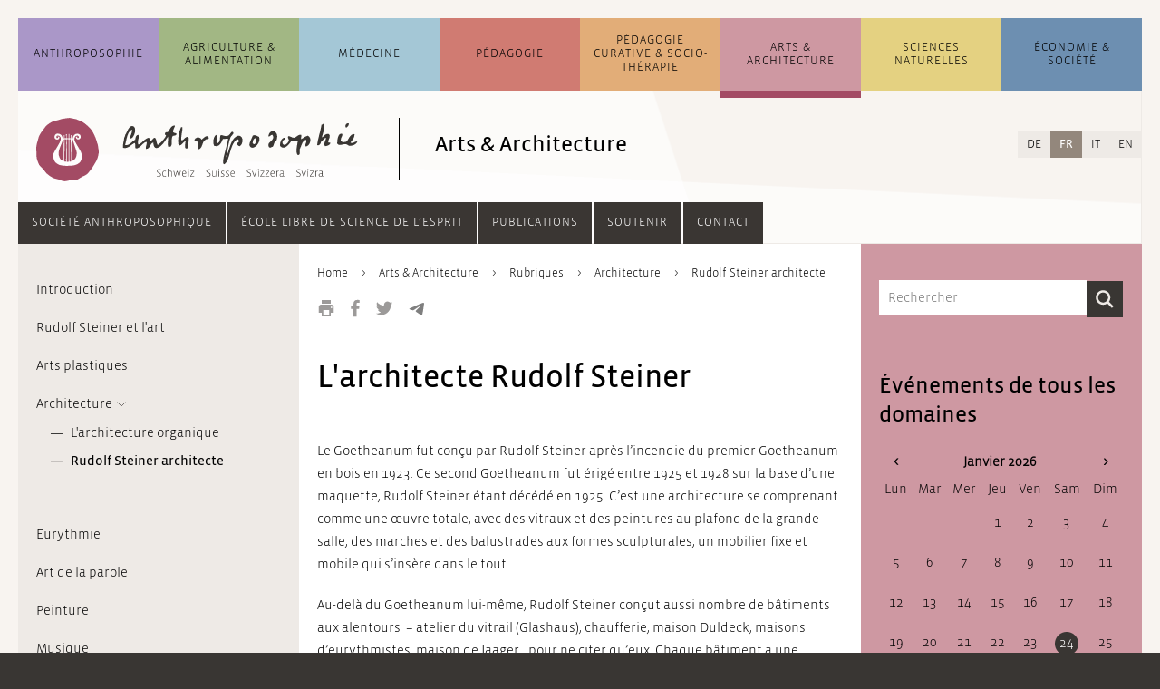

--- FILE ---
content_type: text/html; charset=UTF-8
request_url: https://anthroposophie.ch/fr/arts-architecture/rubriques/article/architecture/rudolf-steiner-architecte.html
body_size: 12670
content:
<!DOCTYPE html>
<html lang="fr">
<head>

      <meta charset="UTF-8">
    <title>Rudolf Steiner architecte - Anthroposophie Suisse</title>
    <base href="https://anthroposophie.ch/">

          <meta name="robots" content="index,follow">
      <meta name="description" content="">
      <meta name="generator" content="Contao Open Source CMS">
    
    
    <meta name="viewport" content="width=device-width,initial-scale=1.0">
        <link rel="stylesheet" href="assets/css/layout.min.css,reset.min.css,columns.css,colorbox.min.css,swipe....-75c75959.css">        <script src="assets/js/jquery.min.js-c31f118d.js"></script><link rel="alternate" hreflang="de" href="https://anthroposophie.ch/de/kuenste-architektur/themen/artikel/architektur/rudolf-steiner-als-architekt.html">
<link rel="alternate" hreflang="x-default" href="https://anthroposophie.ch/de/kuenste-architektur/themen/artikel/architektur/rudolf-steiner-als-architekt.html">
<link rel="alternate" hreflang="fr" href="https://anthroposophie.ch/fr/arts-architecture/rubriques/article/architecture/rudolf-steiner-architecte.html">
<link rel="shortcut icon" type="image/x-icon" href="files/anthroposophie.ch/layout/grafiken/anthroposophie-favicon-32.png">
<script>
$(document).ready(function () {
	
    // Quellenangabe aufräumen /////////////////////////////////////////////////
    
    var contentSource = $(".dait-news-details-source");
    var contentSourceHtml = contentSource.html();
    if (contentSourceHtml !== undefined) {
    	// falsche h1 gegen h3 ersetzen
    	contentSourceHtml = contentSourceHtml.replace(/<h1\>(.*)<\/h1\>/g, "<h3>$1</h3>");
    	// Kryptische Zeichen am Anfang entfernen
    	contentSourceHtml = contentSourceHtml.replace(/a\:2\:\{s\:4\:\"unit\"\;s\:2\:\"h3\"\;s\:5\:\"value\"\;s\:(.*)\:\"/, "");
    	contentSource.html(contentSourceHtml);
    }
     
    // Contentbereich aufräumen ////////////////////////////////////////////////
    
    var content = $(".dait-news-details-content");
    // eventuelle, nicht erwünschte Style-Attribute entfernen
    $("*", content).removeAttr("style");
    
	// Web-Links in falschen link-Elementen korrigieren
    $("link", content).each(function() {
		var fixedLink = "";
		$.each(this.attributes, function() {
			if(this.specified) {
				if (!this.name.match(/^-$/) && !this.name.match(/^_blank/)) {
					fixedLink += this.name + "/";
					if (this.name === "http:" || this.name === "https:") fixedLink += "/";
				} else {
					return false;
				}
			}
		});
		fixedLink = fixedLink.replace(/\/$/, "");
		fixedLink = "<a href=\"" + fixedLink + "\" target=\"_blank\">[Link]</a>";
    	// link-Element löschen und gegen richtiges a-Element ersetzen, wenn es
    	// sich um einen Weblink handelt; im Falle eines Email-Links Link-Element löschen
    	if (fixedLink.match(/\&\#/)) {
    		// Email-Link
    		$(this).remove();
    	} else {
    		// Weblink
			$(this).replaceWith(fixedLink);
    	}
    });
    
    var contentHtml = content.html();
    //console.log(contentHtml);
    if (contentHtml !== undefined) {
    	// ersetzt falsche h1 gegen h2
    	contentHtml = contentHtml.replace(/<h1\>\*\*\*<\/h1\>/g, "<h2>***</h2>");
    	contentHtml = contentHtml.replace(/<h1\>(.*)<\/h1\>/g, "<h2>$1</h2>");
    	// mit <b> deklarierte Überschriften mit Abständen versehen
    	contentHtml = contentHtml.replace(/\n<b\>(.*)<\/b\>\n/g, "<br><br><b>$1</b><br>");
    	// verlorene Zeilenumbrüche einfügen
    	contentHtml = contentHtml.replace(/\n/g, "<br><br>");
    	// Zeilenumbruch vor Fußnoten setzen
    	contentHtml = contentHtml.replace(/\n<sup\>/g, "<br><br><sup>");
    	
    	// Email-Adressen, die in <link> verpackt waren, verlinken
    	contentHtml = contentHtml.replace(/(\b)([a-zA-Z0-9._%+-]+)(\(AT\)|\[at\]|\[ät\]|@)([a-zA-Z0-9._-]+\.[a-zA-Z]{2,})(\b)/g, "$1<a href=\"mailto:$2@$4\">$2@$4</a>$5");
    	
    	
    	// eventuellen Zeilenumbruch am Beginn des Textes entfernen
    	contentHtml = contentHtml.replace(/<\/figure><br\>/, "</figure>");
    	content.html(contentHtml);
    	// Email-Adressen ohne href-Attribut korrekt verlinken und eventuelle Korrekturen durchführen (auch bei Nicht-Email-Links)
    	$("a", content).each(function () {
    		var thisElem = $(this);
    		if (thisElem.attr("href") === "" || thisElem.attr("href") === undefined) {
    			thisElem.attr("href", "mailto:" + thisElem.html());
    		}
    		var href = thisElem.attr("href");
    		thisElem.attr("href", href.replace(/[.|,|;|!|?]$/, "").replace("(AT)", "@").replace("[at]", "@").replace("[ät]", "@"));
    	});
    	// <br> aus und um .image_container herum, sowie nach Block-Elementen wieder entfernen
    	var imageContainer = $(".dait-news-details-content .image_container");
    	var blockElements = $("h2, h3, h4, h5, h6, ol, ul, p, footer, article", ".dait-news-details-content");
    	imageContainer.find("br").remove();
    	imageContainer.prev("br").remove();
    	imageContainer.prev("br").remove();
    	imageContainer.next("br").remove();
    	imageContainer.next("br").remove();
    	blockElements.next("br").remove();
    	blockElements.next("br").remove();
    	// entfernt leere Bilder
    	var img = $(".dait-news-details-content .image_container img");
    	img.each(function () {
       	if ($(this).attr("src") === "") {
     	 	$(this).parents(".image_container").remove();
       	}
    	});
    }
    
    // Link-Bereich aufräumen //////////////////////////////////////////////////
    
    var contentLinks = $(".dait-news-details-links");
    var contentLinksHtml = contentLinks.html();
    if (contentLinksHtml !== undefined) {
    	// nicht verlinkte Links verlinken
    	// 1. http hinzufügen, wenn noch kein http vorhanden
    	contentLinksHtml = contentLinksHtml.replace(/([^\/])www\./g, "$1http://www.");
    	// 2. eigentliches Link-Element setzen
    	contentLinksHtml = contentLinksHtml.replace(/(http.+?)\s/g, "<a href=\"$1\" target=\"_blank\">$1</a><br>");
    	contentLinks.html(contentLinksHtml);
    	//Fügt dem Bereich "Links" einen oberen Abstand hinzu
    	contentLinks.css("margin-top", "20px");
    }
    
});
</script>
  
</head>
<body id="top">

      
    <div id="wrapper">

                        <header id="header">
            <div class="inside">
              


<!-- indexer::stop -->
<div class="mod_search block" id="suchfeld">

  
  
<div class="suchfeld">
<form action="fr/resultats-de-recherche.html" method="get">
  <div class="formbody">
          <input type="hidden" name="id" value="351">
        <label for="ctrl_keywords_351" class="invisible">Mots-clés</label>
    <input type="search" name="keywords" id="ctrl_keywords_351" class="text" value="" placeholder="Rechercher">
    <input type="submit" id="ctrl_submit_351" class="submit" value="Rechercher">
  </div>
</form>
</div>


</div>
<!-- indexer::continue -->




<!-- indexer::stop -->
<nav class="mod_navigation block" id="navigation_main">

  
  <a href="fr/arts-architecture/rubriques/article/architecture/rudolf-steiner-architecte.html#skipNavigation1" class="invisible">Aller au contenu</a>

  <ul class="level_1">
	            <li id="dait-navmain-item-1" class="submenu first"><a href="fr/anthroposophie/apercu.html" class="submenu first" aria-haspopup="true">Anthropo&shy;sophie</a><ul class="level_2">
	            <li id="dait-navmain-anthroposophie/apercu"  class="allg_level2 first"><a href="fr/anthroposophie/apercu.html" title="Aperçu sur l&apos;anthroposophie en général" class="allg_level2 first">Aperçu</a></li>
                <li id="dait-navmain-anthroposophie/rubriques/article/quest-ce-que-lanthroposophie"  class="allg_level2"><a href="fr/anthroposophie/rubriques/article/quest-ce-que-lanthroposophie.html" title="Rubriques" class="allg_level2">Rubriques</a></li>
                <li id="dait-navmain-anthroposophie/actualites"  class="allg_level2"><a href="fr/anthroposophie/actualites.html" title="Actualités sur l&apos;anthroposophie en général" class="allg_level2">Actualités</a></li>
                <li id="dait-navmain-anthroposophie/evenements"  class="allg_level2"><a href="fr/anthroposophie/evenements.html" title="Événements sur l&apos;anthroposophie en général" class="allg_level2">Événements</a></li>
                <li id="dait-navmain-anthroposophie/adresses-et-liens"  class="allg_level2 last"><a href="fr/anthroposophie/adresses-et-liens.html" title="Adresses et liens sur l&apos;anthroposophie en général" class="allg_level2 last">Adresses et liens</a></li>
      </ul>
</li>
                      <li id="dait-navmain-item-2" class="submenu"><a href="fr/agriculture-alimentation/apercu.html" class="submenu" aria-haspopup="true">Agriculture & Alimentation</a><ul class="level_2">
	            <li id="dait-navmain-agriculture-alimentation/apercu"  class="allg_level2 first"><a href="fr/agriculture-alimentation/apercu.html" title="Aperçu sur l&apos;agriculture et l&apos;alimentation" class="allg_level2 first">Aperçu</a></li>
                <li id="dait-navmain-agriculture-alimentation/rubriques/article/lapproche-biodynamique"  class="allg_level2"><a href="fr/agriculture-alimentation/rubriques/article/lapproche-biodynamique.html" title="Rubriques" class="allg_level2">Rubriques</a></li>
                <li id="dait-navmain-agriculture-alimentation/actualites"  class="allg_level2"><a href="fr/agriculture-alimentation/actualites.html" title="Actualités sur l&apos;agriculture et l&apos;alimentation" class="allg_level2">Actualités</a></li>
                <li id="dait-navmain-agriculture-alimentation/evenements"  class="allg_level2"><a href="fr/agriculture-alimentation/evenements.html" title="Événements sur l&apos;agriculture et l&apos;alimentation" class="allg_level2">Événements</a></li>
                <li id="dait-navmain-agriculture-alimentation/adresses-et-liens"  class="allg_level2 last"><a href="fr/agriculture-alimentation/adresses-et-liens.html" title="Adresses et liens sur l&apos;agriculture et l&apos;alimentation" class="allg_level2 last">Adresses et liens</a></li>
      </ul>
</li>
                      <li id="dait-navmain-item-3" class="submenu"><a href="fr/medecine/apercu.html" class="submenu" aria-haspopup="true">Médecine</a><ul class="level_2">
	            <li id="dait-navmain-medecine/apercu"  class="allg_level2 first"><a href="fr/medecine/apercu.html" title="Aperçu sur la médecine et les soins" class="allg_level2 first">Aperçu</a></li>
                <li id="dait-navmain-medecine/rubriques/article/quest-ce-que-la-medecine-anthroposophique"  class="allg_level2"><a href="fr/medecine/rubriques/article/quest-ce-que-la-medecine-anthroposophique.html" title="Rubriques" class="allg_level2">Rubriques</a></li>
                <li id="dait-navmain-medecine/actualites"  class="allg_level2"><a href="fr/medecine/actualites.html" title="Actualités sur la médecine et les soins" class="allg_level2">Actualités</a></li>
                <li id="dait-navmain-medecine/evenements"  class="allg_level2"><a href="fr/medecine/evenements.html" title="Événements sur la médecine et les soins" class="allg_level2">Événements</a></li>
                <li id="dait-navmain-medecine/adresses-et-liens"  class="allg_level2 last"><a href="fr/medecine/adresses-et-liens.html" title="Adresses et liens sur la médecine et les soins" class="allg_level2 last">Adresses et liens</a></li>
      </ul>
</li>
                      <li id="dait-navmain-item-4" class="submenu"><a href="fr/pedagogie/apercu.html" class="submenu" aria-haspopup="true">Pédagogie</a><ul class="level_2">
	            <li id="dait-navmain-pedagogie/apercu"  class="allg_level2 first"><a href="fr/pedagogie/apercu.html" title="Aperçu sur la pédagogie" class="allg_level2 first">Aperçu</a></li>
                <li id="dait-navmain-pedagogie/rubriques/article/la-pedagogie-waldorf"  class="allg_level2"><a href="fr/pedagogie/rubriques/article/la-pedagogie-waldorf.html" title="Rubriques" class="allg_level2">Rubriques</a></li>
                <li id="dait-navmain-pedagogie/actualites"  class="allg_level2"><a href="fr/pedagogie/actualites.html" title="Actualité sur la pédagogie" class="allg_level2">Actualités</a></li>
                <li id="dait-navmain-pedagogie/evenements"  class="allg_level2"><a href="fr/pedagogie/evenements.html" title="Événements sur la pédagogie" class="allg_level2">Événements</a></li>
                <li id="dait-navmain-pedagogie/adresses-et-liens"  class="allg_level2 last"><a href="fr/pedagogie/adresses-et-liens.html" title="Adresses et liens sur la pédagogie" class="allg_level2 last">Adresses et liens</a></li>
      </ul>
</li>
                      <li id="dait-navmain-item-5" class="submenu"><a href="fr/pedagogie-curative-sociotherapie/apercu.html" class="submenu" aria-haspopup="true">Pédagogie Curative & Socio&shy;thérapie</a><ul class="level_2">
	            <li id="dait-navmain-pedagogie-curative-sociotherapie/apercu"  class="allg_level2 first"><a href="fr/pedagogie-curative-sociotherapie/apercu.html" title="Aperçu sur la sociothérapie" class="allg_level2 first">Aperçu</a></li>
                <li id="dait-navmain-pedagogie-curative-sociotherapie/rubriques/article/introduction"  class="allg_level2"><a href="fr/pedagogie-curative-sociotherapie/rubriques/article/introduction.html" title="Rubriques" class="allg_level2">Rubriques</a></li>
                <li id="dait-navmain-pedagogie-curative-sociotherapie/actualites"  class="allg_level2"><a href="fr/pedagogie-curative-sociotherapie/actualites.html" title="Actualités sur la sociothérapie" class="allg_level2">Actualités</a></li>
                <li id="dait-navmain-pedagogie-curative-sociotherapie/evenements"  class="allg_level2"><a href="fr/pedagogie-curative-sociotherapie/evenements.html" title="Événements sur la sociothérapie" class="allg_level2">Événements</a></li>
                <li id="dait-navmain-pedagogie-curative-sociotherapie/adresses-et-liens"  class="allg_level2 last"><a href="fr/pedagogie-curative-sociotherapie/adresses-et-liens.html" title="Adresses et liens sur la sociothérapie" class="allg_level2 last">Adresses et liens</a></li>
      </ul>
</li>
                      <li id="dait-navmain-item-6" class="submenu trail"><a href="fr/arts-architecture/apercu.html" class="submenu trail" aria-haspopup="true">Arts & Architecture</a><ul class="level_2">
	            <li id="dait-navmain-arts-architecture/apercu"  class="allg_level2 first"><a href="fr/arts-architecture/apercu.html" title="Aperçu sur l&apos;art et l&apos;architecture" class="allg_level2 first">Aperçu</a></li>
                <li id="dait-navmain-arts-architecture/rubriques/article/introduction"  class="trail allg_level2"><a href="fr/arts-architecture/rubriques/article/introduction.html" title="Rubriques" class="trail allg_level2">Rubriques</a></li>
                <li id="dait-navmain-arts-architecture/actualites"  class="allg_level2"><a href="fr/arts-architecture/actualites.html" title="Actualités sur l&apos;art et l&apos;architecture" class="allg_level2">Actualités</a></li>
                <li id="dait-navmain-arts-architecture/evenements"  class="allg_level2"><a href="fr/arts-architecture/evenements.html" title="Événements sur l&apos;art et l&apos;architecture" class="allg_level2">Événements</a></li>
                <li id="dait-navmain-arts-architecture/adresses-et-liens"  class="allg_level2 last"><a href="fr/arts-architecture/adresses-et-liens.html" title="Adresses et liens sur l&apos;art et l&apos;architecture" class="allg_level2 last">Adresses et liens</a></li>
      </ul>
</li>
                      <li id="dait-navmain-item-7" class="submenu"><a href="fr/sciences-naturelles/apercu.html" class="submenu" aria-haspopup="true">Sciences naturelles</a><ul class="level_2">
	            <li id="dait-navmain-sciences-naturelles/apercu"  class="allg_level2 first"><a href="fr/sciences-naturelles/apercu.html" title="Aperçu sur les sciences naturelles" class="allg_level2 first">Aperçu</a></li>
                <li id="dait-navmain-sciences-naturelles/rubriques/article/goetheanisme"  class="allg_level2"><a href="fr/sciences-naturelles/rubriques/article/goetheanisme.html" title="Rubriques" class="allg_level2">Rubriques</a></li>
                <li id="dait-navmain-sciences-naturelles/actualites"  class="allg_level2"><a href="fr/sciences-naturelles/actualites.html" title="Actualités sur les sciences naturelles" class="allg_level2">Actualités</a></li>
                <li id="dait-navmain-sciences-naturelles/evenements"  class="allg_level2"><a href="fr/sciences-naturelles/evenements.html" title="Événements sur les sciences naturelles" class="allg_level2">Événements</a></li>
                <li id="dait-navmain-sciences-naturelles/adresses-et-liens"  class="allg_level2 last"><a href="fr/sciences-naturelles/adresses-et-liens.html" title="Adresses et liens sur les sciences naturelles" class="allg_level2 last">Adresses et liens</a></li>
      </ul>
</li>
                      <li id="dait-navmain-item-8" class="submenu last"><a href="fr/economie-societe/apercu.html" class="submenu last" aria-haspopup="true">Économie & Société</a><ul class="level_2">
	            <li id="dait-navmain-economie-societe/apercu"  class="allg_level2 first"><a href="fr/economie-societe/apercu.html" title="Aperçu sur l&apos;économie et la société" class="allg_level2 first">Aperçu</a></li>
                <li id="dait-navmain-economie-societe/rubriques/article/introduction"  class="allg_level2"><a href="fr/economie-societe/rubriques/article/introduction.html" title="Rubriques" class="allg_level2">Rubriques</a></li>
                <li id="dait-navmain-economie-societe/actualites"  class="allg_level2"><a href="fr/economie-societe/actualites.html" title="Actualités sur l&apos;économie et la société" class="allg_level2">Actualités</a></li>
                <li id="dait-navmain-economie-societe/evenements"  class="allg_level2"><a href="fr/economie-societe/evenements.html" title="Événements sur l&apos;économie et la société" class="allg_level2">Événements</a></li>
                <li id="dait-navmain-economie-societe/adresses-et-liens"  class="allg_level2 last"><a href="fr/economie-societe/adresses-et-liens.html" title="Adresses et liens sur l&apos;économie et la société" class="allg_level2 last">Adresses et liens</a></li>
      </ul>
</li>
            </ul>

  <span id="skipNavigation1" class="invisible"></span>

</nav>
<!-- indexer::continue -->


  <div class="mod_article block" id="article-4456">
    
          

      <div class="ce_sHtml5Start block" id="header_mit_bild_detail">

<div class="ce_image block" id="logo_detail">

        
  
  
<figure class="image_container">
      <a href="fr/">
  
  

<img src="assets/images/5/icon-kuenste-opt-dade9a5f.svg" width="69" height="70" alt="">


      </a>
  
  </figure>



</div>

<div class="ce_image block" id="anthro_detail">

        
  
  
<figure class="image_container">
      <a href="fr/">
  
  

<img src="assets/images/0/anthroposophie-logo_startseite-13970873.svg" width="270" height="68" alt="">


      </a>
  
  </figure>



</div>

<h2 class="ce_headline" id="header_h2_detail">
  Arts & Architecture</h2>
</div><div class="ce_sHtml5Start mobile_header block">

<div class="mobile_header_inner"> <!-- Ende in Modul "mobile_navigation_button" -->

<div class="farbbalken_mobil">
	<div class="balken_part allgemein"></div>
	<div class="balken_part landwirtschaft"></div>
	<div class="balken_part medizin"></div>
	<div class="balken_part paedagogik"></div>
	<div class="balken_part heilpaedagogik-sozialtherapie"></div>
	<div class="balken_part kuenste"></div>
	<div class="balken_part naturwissenschaft"></div>
	<div class="balken_part wirtschaft-soziales"></div>
</div>
<div class="ce_image block" id="mobile_logo">

        
  
  
<figure class="image_container">
      <a href="fr/">
  
  

<img src="assets/images/0/icon-kuenste-opt-1cf37656.svg" width="40" height="40" alt="">


      </a>
  
  </figure>



</div>

<div class="ce_image block" id="mobile_logo_ant">

        
  
  
<figure class="image_container">
      <a href="fr/">
  
  

<img src="assets/images/b/anthroposophie-logo_mobil-aa80db3b.svg" width="198" height="40" alt="">


      </a>
  
  </figure>



</div>

<div class="dait-mobile-navbutton"><!--test-->
    <button type="button" class="dait-main-nav-mobile-btn btn dropdown-toggle" data-toggle="slide-collapse" data-target="#dait-mobilenav">
		<img class="nav_button_icon" src="files/anthroposophie.ch/layout/grafiken/toggle-button.svg" height="20" width="18" alt="Navigation">
    </button>
	<ul id="dait-mobilenav" class="collapse dait-dropdown-list dait-mobile-mainnav">
		<div class="dait-mobile-mainnav-inner">
            <!-- ALLGEMEIN -->
            

<li><a class="dait-mobile-collapse" href="#dait-mobile-allgemein" data-toggle="collapse" data-parent="#dait-mobilenav">Anthropo&shy;sophie</a>
	<div id="dait-mobile-allgemein" class="collapse">
		<ul class="dait-mobile-collapse-list">
			<li class="dait-mobile-link"><a href=fr/anthroposophie/apercu.html>Aperçu</a></li>
			<li class="dait-mobile-link"><a href=fr/anthroposophie/rubriques/article/quest-ce-que-lanthroposophie.html>Rubriques</a></li>
			<li class="dait-mobile-link"><a href=fr/anthroposophie/actualites.html>Actualités</a></li>
			<li class="dait-mobile-link"><a href=fr/anthroposophie/evenements.html>Événements</a></li>
			<li class="dait-mobile-link"><a href=fr/anthroposophie/adresses-et-liens.html>Adresses et liens</a></li>
			<!--li class="dait-mobile-link"><a href=&#123;&#123;changelanguage_link_url::27::fr&#125;&#125;>&#123;&#123;changelanguage_link_name::27::fr&#125;&#125;</a>&lt;/li-->
		</ul>
	</div>
</li>

            <!-- LANDWIRTSCHAFT -->
            

<li><a class="dait-mobile-collapse" href="#dait-mobile-landwirtschaft" data-toggle="collapse" data-parent="#dait-mobilenav">Agriculture &amp; Alimentation</a>
	<div id="dait-mobile-landwirtschaft" class="collapse">
		<ul class="dait-mobile-collapse-list">
			<li class="dait-mobile-link"><a href=fr/agriculture-alimentation/apercu.html>Aperçu</a></li>
			<li class="dait-mobile-link"><a href=fr/agriculture-alimentation/rubriques/article/lapproche-biodynamique.html>Rubriques</a></li>
			<li class="dait-mobile-link"><a href=fr/agriculture-alimentation/actualites.html>Actualités</a></li>
			<li class="dait-mobile-link"><a href=fr/agriculture-alimentation/evenements.html>Événements</a></li>
			<li class="dait-mobile-link"><a href=fr/agriculture-alimentation/adresses-et-liens.html>Adresses et liens</a></li>
			<!--li class="dait-mobile-link"><a href=&#123;&#123;changelanguage_link_url::565::fr&#125;&#125;>&#123;&#123;changelanguage_link_name::565::fr&#125;&#125;</a>&lt;/li-->
		</ul>
	</div>
</li>

            <!-- MEDIZIN -->
            

<li><a class="dait-mobile-collapse" href="#dait-mobile-medizin" data-toggle="collapse" data-parent="#dait-mobile-medizin">Médecine</a>
	<div id="dait-mobile-medizin" class="collapse">
		<ul class="dait-mobile-collapse-list">
			<li class="dait-mobile-link"><a href=fr/medecine/apercu.html>Aperçu</a></li>
			<li class="dait-mobile-link"><a href=fr/medecine/rubriques/article/quest-ce-que-la-medecine-anthroposophique.html>Rubriques</a></li>
			<li class="dait-mobile-link"><a href=fr/medecine/actualites.html>Actualités</a></li>
			<li class="dait-mobile-link"><a href=fr/medecine/evenements.html>Événements</a></li>
			<li class="dait-mobile-link"><a href=fr/medecine/adresses-et-liens.html>Adresses et liens</a></li>
			<!--li class="dait-mobile-link"><a href=&#123;&#123;changelanguage_link_url::580::fr&#125;&#125;>&#123;&#123;changelanguage_link_name::580::fr&#125;&#125;</a>&lt;/li-->
		</ul>
	</div>
</li>

            <!-- PAEDAGOGIK -->
            

<li><a class="dait-mobile-collapse" href="#dait-mobile-paedagogik" data-toggle="collapse" data-parent="#dait-mobile-paedagogik">Pédagogie</a>
	<div id="dait-mobile-paedagogik" class="collapse">
		<ul class="dait-mobile-collapse-list">
			<li class="dait-mobile-link"><a href=fr/pedagogie/apercu.html>Aperçu</a></li>
			<li class="dait-mobile-link"><a href=fr/pedagogie/rubriques/article/la-pedagogie-waldorf.html>Rubriques</a></li>
			<li class="dait-mobile-link"><a href=fr/pedagogie/actualites.html>Actualités</a></li>
			<li class="dait-mobile-link"><a href=fr/pedagogie/evenements.html>Événements</a></li>
			<li class="dait-mobile-link"><a href=fr/pedagogie/adresses-et-liens.html>Adresses et liens</a></li>
			<!--li class="dait-mobile-link"><a href=&#123;&#123;changelanguage_link_url::595::fr&#125;&#125;>&#123;&#123;changelanguage_link_name::595::fr&#125;&#125;</a>&lt;/li-->
		</ul>
	</div>
</li>

            <!-- HEILPAEDAGOGIK -->
            

<li><a class="dait-mobile-collapse" href="#dait-mobile-heilpaedagogik" data-toggle="collapse" data-parent="#dait-mobile-heilpaedagogik">Pédagogie Curative &amp; Socio&shy;thérapie</a>
	<div id="dait-mobile-heilpaedagogik" class="collapse">
		<ul class="dait-mobile-collapse-list">
			<li class="dait-mobile-link"><a href=fr/pedagogie-curative-sociotherapie/apercu.html>Aperçu</a></li>
			<li class="dait-mobile-link"><a href=fr/pedagogie-curative-sociotherapie/rubriques/article/introduction.html>Rubriques</a></li>
			<li class="dait-mobile-link"><a href=fr/pedagogie-curative-sociotherapie/actualites.html>Actualités</a></li>
			<li class="dait-mobile-link"><a href=fr/pedagogie-curative-sociotherapie/evenements.html>Événements</a></li>
			<li class="dait-mobile-link"><a href=fr/pedagogie-curative-sociotherapie/adresses-et-liens.html>Adresses et liens</a></li>
			<!--li class="dait-mobile-link"><a href=&#123;&#123;changelanguage_link_url::610::fr&#125;&#125;>&#123;&#123;changelanguage_link_name::610::fr&#125;&#125;</a>&lt;/li-->
		</ul>
	</div>
</li>

            <!-- KUENSTE -->
            

<li><a class="dait-mobile-collapse" href="#dait-mobile-kuenste" data-toggle="collapse" data-parent="#dait-mobile-kuenste">Arts &amp; Architecture</a>
	<div id="dait-mobile-kuenste" class="collapse">
		<ul class="dait-mobile-collapse-list">
			<li class="dait-mobile-link"><a href=fr/arts-architecture/apercu.html>Aperçu</a></li>
			<li class="dait-mobile-link"><a href=fr/arts-architecture/rubriques/article/introduction.html>Rubriques</a></li>
			<li class="dait-mobile-link"><a href=fr/arts-architecture/actualites.html>Actualités</a></li>
			<li class="dait-mobile-link"><a href=fr/arts-architecture/evenements.html>Événements</a></li>
			<li class="dait-mobile-link"><a href=fr/arts-architecture/adresses-et-liens.html>Adresses et liens</a></li>
			<!--li class="dait-mobile-link"><a href=&#123;&#123;changelanguage_link_url::625::fr&#125;&#125;>&#123;&#123;changelanguage_link_name::625::fr&#125;&#125;</a>&lt;/li-->
		</ul>
	</div>
</li>

            <!-- NATURWISSENSCHAFT -->
            

<li><a class="dait-mobile-collapse" href="#dait-mobile-naturwissenschaft" data-toggle="collapse" data-parent="#dait-mobile-naturwissenschaft">Sciences naturelles</a>
	<div id="dait-mobile-naturwissenschaft" class="collapse">
		<ul class="dait-mobile-collapse-list">
			<li class="dait-mobile-link"><a href=fr/sciences-naturelles/apercu.html>Aperçu</a></li>
			<li class="dait-mobile-link"><a href=fr/sciences-naturelles/rubriques/article/goetheanisme.html>Rubriques</a></li>
			<li class="dait-mobile-link"><a href=fr/sciences-naturelles/actualites.html>Actualités</a></li>
			<li class="dait-mobile-link"><a href=fr/sciences-naturelles/evenements.html>Événements</a></li>
			<li class="dait-mobile-link"><a href=fr/sciences-naturelles/adresses-et-liens.html>Adresses et liens</a></li>
			<!--li class="dait-mobile-link"><a href=&#123;&#123;changelanguage_link_url::640::fr&#125;&#125;>&#123;&#123;changelanguage_link_name::640::fr&#125;&#125;</a>&lt;/li-->
		</ul>
	</div>
</li>

            <!-- WIRTSCHAFT -->
            

<li><a class="dait-mobile-collapse" href="#dait-mobile-wirtschaft" data-toggle="collapse" data-parent="#dait-mobile-wirtschaft">Économie &amp; Société</a>
	<div id="dait-mobile-wirtschaft" class="collapse">
		<ul class="dait-mobile-collapse-list">
			<li class="dait-mobile-link"><a href=fr/economie-societe/apercu.html>Aperçu</a></li>
			<li class="dait-mobile-link"><a href=fr/economie-societe/rubriques/article/introduction.html>Rubriques</a></li>
			<li class="dait-mobile-link"><a href=fr/economie-societe/actualites.html>Actualités</a></li>
			<li class="dait-mobile-link"><a href=fr/economie-societe/evenements.html>Événements</a></li>
			<li class="dait-mobile-link"><a href=fr/economie-societe/adresses-et-liens.html>Adresses et liens</a></li>
			<!--li class="dait-mobile-link"><a href=&#123;&#123;changelanguage_link_url::655::fr&#125;&#125;>&#123;&#123;changelanguage_link_name::655::fr&#125;&#125;</a>&lt;/li-->
		</ul>
	</div>
</li>

            <div class="dait-mobilenav-divider"></div>
            <!-- ANTHRO GESELLSCHAFT -->
            

<li><a class="dait-mobile-collapse" href="#dait-mobile-anthrogesellschaft" data-toggle="collapse" data-parent="#dait-mobile-anthrogesellschaft">Société anthroposophique</a>
	<div id="dait-mobile-anthrogesellschaft" class="collapse">
		<ul class="dait-mobile-collapse-list">
			<li class="dait-mobile-link"><a href=fr/societe/societe-anthroposophique/societe-anthroposophique-suisse.html>Société anthroposophique suisse</a></li>
			<li class="dait-mobile-link"><a href=fr/societe/societe-anthroposophique/devenir-membre.html>Devenir membre</a></li>
			<li class="dait-mobile-link"><a href=fr/societe/societe-anthroposophique/groupes-regionaux-et-thematiques.html>Groupes régionaux et thématiques</a></li>
			<li class="dait-mobile-link"><a href=fr/societe/societe-anthroposophique/conferences-et-reunions.html>Conférences et réunions</a></li>
			<li class="dait-mobile-link"><a href=fr/societe/societe-anthroposophique/initiatives-et-projets.html>Initiatives et projets</a></li>
			<li class="dait-mobile-link"><a href=fr/societe/societe-anthroposophique/comite.html>Comité</a></li>
			<li class="dait-mobile-link"><a href=fr/societe/societe-anthroposophique/secretariat.html>Secrétariat</a></li>
		</ul>
	</div>
</li>

            <!-- HOCHSCHULE -->
            

<li><a class="dait-mobile-collapse" href="#dait-mobile-hochschule" data-toggle="collapse" data-parent="#dait-mobile-hochschule">École libre de Science de l’esprit</a>
	<div id="dait-mobile-hochschule" class="collapse">
		<ul class="dait-mobile-collapse-list">
			<li class="dait-mobile-link"><a href=fr/societe/ecole-libre-de-science-de-lesprit/ecole-libre-de-science-de-lesprit.html>École libre de Science de l’esprit</a></li>
			<li class="dait-mobile-link"><a href=fr/societe/ecole-libre-de-science-de-lesprit/devenir-membre.html>Devenir membre</a></li>
			<li class="dait-mobile-link"><a href=fr/societe/ecole-libre-de-science-de-lesprit/goetheanum.html>Goetheanum</a></li>
		</ul>
	</div>
</li>

            <!-- PUBLIKATIONEN -->
            

<li><a class="dait-mobile-collapse" href="#dait-mobile-publikationen" data-toggle="collapse" data-parent="#dait-mobile-publikationen">Publications</a>
	<div id="dait-mobile-publikationen" class="collapse">
		<ul class="dait-mobile-collapse-list">
			<li class="dait-mobile-link"><a href=fr/societe/publications/nouvelles-suisses.html>Nouvelles Suisses</a></li>
			<li class="dait-mobile-link"><a href=fr/societe/publications/fonds-goetheanum.html>Fonds Goetheanum</a></li>
			<li class="dait-mobile-link"><a href=fr/societe/publications/livres-des-congres-annuels.html>Livres</a></li>
		</ul>
	</div>
</li>

            <!-- UNTERSTUETZEN -->
            

<li class="dait-mobile-link"><a href="fr/societe/soutenir.html">Soutenir</a></li>

            <!-- NEWSLETTER -->
            

<li class="dait-mobile-link"><a href="fr/societe.html">Société</a></li>

            <!-- KONTAKT -->
            

<li class="dait-mobile-link"><a href=fr/societe/contact.html>Contact</a></li>

		</div>
	</ul>
</div>

</div> <!-- Ende von .mobile_header_inner (Start in Module farbbalken) --></div>  
    
      </div>


<!-- indexer::stop -->
<nav class="mod_changelanguage block" id="sprachauswahl">

  
  
<ul class="level_1">
            <li class="lang-de"><a href="https://anthroposophie.ch/de/kuenste-architektur/themen/artikel/architektur/rudolf-steiner-als-architekt.html" title="Rudolf Steiner als Architekt" class="lang-de" itemprop="url"><span itemprop="name">DE</span></a></li>
                <li class="lang-fr active"><strong class="lang-fr active" itemprop="name">FR</strong></li>
                <li class="lang-it nofallback"><a href="https://anthroposophie.ch/it/arte-architettura/rubriche/articolo-2.html" title="Oggetto arte e archittura" class="lang-it nofallback" itemprop="url"><span itemprop="name">IT</span></a></li>
                <li class="lang-en nofallback"><a href="https://anthroposophie.ch/en/arts-architecture/topics/articles/architecture.html" title="Architecture" class="lang-en nofallback" itemprop="url"><span itemprop="name">EN</span></a></li>
      </ul>

</nav>
<!-- indexer::continue -->


<!-- indexer::stop -->
<nav class="mod_navigation block" id="navigation_service">

  
  <a href="fr/arts-architecture/rubriques/article/architecture/rudolf-steiner-architecte.html#skipNavigation286" class="invisible">Aller au contenu</a>

  
<ul class="level_1">
            <li class="submenu first"><a href="fr/societe/societe-anthroposophique/societe-anthroposophique-suisse.html" title="Société anthroposophique" class="submenu first" aria-haspopup="true" itemprop="url"><span itemprop="name">Société anthroposophique</span></a>
<ul class="level_2">
            <li class="first"><a href="fr/societe/societe-anthroposophique/societe-anthroposophique-suisse.html" title="Société anthroposophique suisse" class="first" itemprop="url"><span itemprop="name">Société anthroposophique suisse</span></a></li>
                <li><a href="fr/societe/societe-anthroposophique/devenir-membre.html" title="Devenir membre" itemprop="url"><span itemprop="name">Devenir membre</span></a></li>
                <li><a href="fr/societe/societe-anthroposophique/groupes-regionaux-et-thematiques.html" title="Groupes régionaux et thématiques" itemprop="url"><span itemprop="name">Groupes régionaux et thématiques</span></a></li>
                <li><a href="fr/societe/societe-anthroposophique/conferences-et-reunions.html" title="Conférences et réunions" itemprop="url"><span itemprop="name">Conférences et réunions</span></a></li>
                <li><a href="fr/societe/societe-anthroposophique/initiatives-et-projets.html" title="Initiatives et projets" itemprop="url"><span itemprop="name">Initiatives et projets</span></a></li>
                <li><a href="fr/societe/societe-anthroposophique/comite.html" title="Comité" itemprop="url"><span itemprop="name">Comité</span></a></li>
                <li class="last"><a href="fr/societe/societe-anthroposophique/secretariat.html" title="Secrétariat" class="last" itemprop="url"><span itemprop="name">Secrétariat</span></a></li>
      </ul>
</li>
                <li class="submenu"><a href="fr/societe/ecole-libre-de-science-de-lesprit/ecole-libre-de-science-de-lesprit.html" title="École libre de Science de l’esprit" class="submenu" aria-haspopup="true" itemprop="url"><span itemprop="name">École libre de Science de l’esprit</span></a>
<ul class="level_2">
            <li class="first"><a href="fr/societe/ecole-libre-de-science-de-lesprit/ecole-libre-de-science-de-lesprit.html" title="École libre de Science de l’esprit" class="first" itemprop="url"><span itemprop="name">École libre de Science de l’esprit</span></a></li>
                <li><a href="fr/societe/ecole-libre-de-science-de-lesprit/devenir-membre.html" title="Devenir membre" itemprop="url"><span itemprop="name">Devenir membre</span></a></li>
                <li class="last"><a href="fr/societe/ecole-libre-de-science-de-lesprit/goetheanum.html" title="Goetheanum" class="last" itemprop="url"><span itemprop="name">Goetheanum</span></a></li>
      </ul>
</li>
                <li class="submenu"><a href="fr/societe/publications/nouvelles-suisses.html" title="Publications" class="submenu" aria-haspopup="true" itemprop="url"><span itemprop="name">Publications</span></a>
<ul class="level_2">
            <li class="first"><a href="fr/societe/publications/nouvelles-suisses.html" title="Nouvelles Suisses" class="first" itemprop="url"><span itemprop="name">Nouvelles Suisses</span></a></li>
                <li><a href="fr/societe/publications/fonds-goetheanum.html" title="Fonds Goetheanum" itemprop="url"><span itemprop="name">Fonds Goetheanum</span></a></li>
                <li class="last"><a href="fr/societe/publications/livres-des-congres-annuels.html" title="Livres" class="last" itemprop="url"><span itemprop="name">Livres</span></a></li>
      </ul>
</li>
                <li><a href="fr/societe/soutenir.html" title="Soutenir" itemprop="url"><span itemprop="name">Soutenir</span></a></li>
                <li class="last"><a href="fr/societe/contact.html" title="Contact" class="last" itemprop="url"><span itemprop="name">Contact</span></a></li>
      </ul>

  <span id="skipNavigation286" class="invisible"></span>

</nav>
<!-- indexer::continue -->

            </div>
          </header>
              
      
              <div id="container">

                      <main id="main">
              <div class="inside">
                

  <div class="mod_article container-fluid block" id="article-4457">
    
          <div class="ce_sHtml5Start row block">

<section class="ce_accordionStart ce_accordion block" id="main-mobile">

  <div class="toggler">
    <div class="dait-accordeon-headline">
    Rubriques    <span class="dait-accordeon-picture"></span>
    </div>
  </div>

  <div class="accordion"><div>

<!-- indexer::stop -->
<nav class="mod_navigation block" id="navigation_allgemein_themen">

  
  <a href="fr/arts-architecture/rubriques/article/architecture/rudolf-steiner-architecte.html#skipNavigation265" class="invisible">Aller au contenu</a>

  
<ul class="level_1">
            <li class="first"><a href="fr/arts-architecture/rubriques/article/introduction.html" title="Introduction" class="first" itemprop="url"><span itemprop="name">Introduction</span></a></li>
                <li><a href="fr/arts-architecture/rubriques/article/rudolf-steiner-et-lart.html" title="Rudolf Steiner et l&apos;art" itemprop="url"><span itemprop="name">Rudolf Steiner et l'art</span></a></li>
                <li><a href="fr/arts-architecture/rubriques/article/arts-plastiques.html" title="Arts plastiques" itemprop="url"><span itemprop="name">Arts plastiques</span></a></li>
                <li class="submenu trail"><a href="fr/arts-architecture/rubriques/article/architecture/larchitecture-organique.html" title="Architecture" class="submenu trail" aria-haspopup="true" itemprop="url"><span itemprop="name">Architecture</span></a>
<ul class="level_2">
            <li class="sibling first"><a href="fr/arts-architecture/rubriques/article/architecture/larchitecture-organique.html" title="L&apos;architecture organique" class="sibling first" itemprop="url"><span itemprop="name">L'architecture organique</span></a></li>
                <li class="active last"><strong class="active last" itemprop="name">Rudolf Steiner architecte</strong></li>
      </ul>
</li>
                <li><a href="fr/arts-architecture/rubriques/article/eurythmie.html" title="Eurythmie" itemprop="url"><span itemprop="name">Eurythmie</span></a></li>
                <li><a href="fr/arts-architecture/rubriques/article/art-de-la-parole.html" title="Art de la parole" itemprop="url"><span itemprop="name">Art de la parole</span></a></li>
                <li><a href="fr/arts-architecture/rubriques/article/peinture.html" title="Peinture" itemprop="url"><span itemprop="name">Peinture</span></a></li>
                <li class="last"><a href="fr/arts-architecture/rubriques/article/musique.html" title="Musique" class="last" itemprop="url"><span itemprop="name">Musique</span></a></li>
      </ul>

  <span id="skipNavigation265" class="invisible"></span>

</nav>
<!-- indexer::continue -->

    </div>
  </div>

</section>
<section class="ce_sHtml5Start col-md-4 spalte mobile-display-none block" id="spalte_1">

<!-- indexer::stop -->
<nav class="mod_navigation artikel block" id="navigation_allgemein_themen">

  
  <a href="fr/arts-architecture/rubriques/article/architecture/rudolf-steiner-architecte.html#skipNavigation265" class="invisible">Aller au contenu</a>

  
<ul class="level_1">
            <li class="first"><a href="fr/arts-architecture/rubriques/article/introduction.html" title="Introduction" class="first" itemprop="url"><span itemprop="name">Introduction</span></a></li>
                <li><a href="fr/arts-architecture/rubriques/article/rudolf-steiner-et-lart.html" title="Rudolf Steiner et l&apos;art" itemprop="url"><span itemprop="name">Rudolf Steiner et l'art</span></a></li>
                <li><a href="fr/arts-architecture/rubriques/article/arts-plastiques.html" title="Arts plastiques" itemprop="url"><span itemprop="name">Arts plastiques</span></a></li>
                <li class="submenu trail"><a href="fr/arts-architecture/rubriques/article/architecture/larchitecture-organique.html" title="Architecture" class="submenu trail" aria-haspopup="true" itemprop="url"><span itemprop="name">Architecture</span></a>
<ul class="level_2">
            <li class="sibling first"><a href="fr/arts-architecture/rubriques/article/architecture/larchitecture-organique.html" title="L&apos;architecture organique" class="sibling first" itemprop="url"><span itemprop="name">L'architecture organique</span></a></li>
                <li class="active last"><strong class="active last" itemprop="name">Rudolf Steiner architecte</strong></li>
      </ul>
</li>
                <li><a href="fr/arts-architecture/rubriques/article/eurythmie.html" title="Eurythmie" itemprop="url"><span itemprop="name">Eurythmie</span></a></li>
                <li><a href="fr/arts-architecture/rubriques/article/art-de-la-parole.html" title="Art de la parole" itemprop="url"><span itemprop="name">Art de la parole</span></a></li>
                <li><a href="fr/arts-architecture/rubriques/article/peinture.html" title="Peinture" itemprop="url"><span itemprop="name">Peinture</span></a></li>
                <li class="last"><a href="fr/arts-architecture/rubriques/article/musique.html" title="Musique" class="last" itemprop="url"><span itemprop="name">Musique</span></a></li>
      </ul>

  <span id="skipNavigation265" class="invisible"></span>

</nav>
<!-- indexer::continue -->
</section><section class="ce_sHtml5Start col-sm-12 col-md-8 spalte block" id="spalte_2">

<!-- indexer::stop -->
<div class="mod_breadcrumb block">

  
  
  <ul>
  	<li class="first"><a href="fr/">Home</a></li> <span class="breadcrumb_arrow">></span>
                  <li><a href="fr/arts-architecture/apercu.html" title="Arts &amp; Architecture">Arts & Architecture</a></li>&nbsp;<span class="breadcrumb_arrow">></span>
                        <li><a href="fr/arts-architecture/rubriques/article/introduction.html" title="Rubriques">Rubriques</a></li>&nbsp;<span class="breadcrumb_arrow">></span>
                        <li><a href="fr/arts-architecture/rubriques/article/architecture/larchitecture-organique.html" title="Architecture">Architecture</a></li>&nbsp;<span class="breadcrumb_arrow">></span>
                        <li class="active last">Rudolf Steiner architecte</li>
            </ul>


</div>
<!-- indexer::continue -->



<div class="sharebuttons">
<ul class="share">
  
  <li><a href="#" rel="nofollow" title="Imprimer cette page" onclick="window.print();return false"><img src="/files/anthroposophie.ch/layout/grafiken/Logo_drucker.svg" width="20" height="20" alt=""></a></li>
  
  <li class="first"><a href="https://www.facebook.com/sharer/sharer.php?u=https%3A%2F%2Fanthroposophie.ch%2Ffr%2Farts-architecture%2Frubriques%2Farticle%2Farchitecture%2Frudolf-steiner-architecte.html&amp;t=" rel="nofollow" title="Partager sur Facebook" onclick="window.open(this.href, '', 'width=760,height=570,modal=yes,left=100,top=50,location=no,menubar=no,resizable=yes,scrollbars=yes,status=no,toolbar=no'); return false;"><img src="/files/anthroposophie.ch/layout/grafiken/Logo_facebook.svg" alt="Facebook" width="20" height="20"></a></li>
  
  <li><a href="https://twitter.com/share?url=https%3A%2F%2Fanthroposophie.ch%2Ffr%2Farts-architecture%2Frubriques%2Farticle%2Farchitecture%2Frudolf-steiner-architecte.html&amp;t=" rel="nofollow" title="Partager sur Twitter" onclick="window.open(this.href, '', 'width=800,height=600,modal=yes,left=100,top=50,location=no,menubar=no,resizable=yes,scrollbars=yes,status=no,toolbar=no'); return false;"><img src="/files/anthroposophie.ch/layout/grafiken/Logo_twitter.svg" alt="Twitter" width="20" height="20"></a></li>
  
  <li><a href=https://t.me/share/url?url=https%3A%2F%2Fanthroposophie.ch%2Ffr%2Farts-architecture%2Frubriques%2Farticle%2Farchitecture%2Frudolf-steiner-architecte.html&amp;t=" rel="nofollow" title="Partager sur Telegram" onclick="window.open(this.href, '', 'width=800,height=600,modal=yes,left=100,top=50,location=no,menubar=no,resizable=yes,scrollbars=yes,status=no,toolbar=no'); return false;"><img src="/files/anthroposophie.ch/layout/grafiken/Logo_telegram.svg" alt="Telegram" width="30" height="30"></a></li>
  
</ul>
</div>
<h1 class="ce_headline h1-detailseite">
  L'architecte Rudolf Steiner</h1>

<div class="ce_text artikel_detail block">

        
  
      <p class="bodytext">Le Goetheanum fut conçu par Rudolf Steiner après l’incendie du premier Goetheanum en bois en 1923. Ce second Goetheanum fut érigé entre 1925 et 1928 sur la base d’une maquette, Rudolf Steiner étant décédé en 1925. C’est une architecture se comprenant comme une œuvre totale, avec des vitraux et des peintures au plafond de la grande salle, des marches et des balustrades aux formes sculpturales, un mobilier fixe et mobile qui s’insère dans le tout.</p>
<p class="bodytext">Au-delà du Goetheanum lui-même, Rudolf Steiner conçut aussi nombre de bâtiments aux alentours&nbsp; – atelier du vitrail (Glashaus), chaufferie, maison Duldeck, maisons d’eurythmistes, maison de Jaager… pour ne citer qu’eux. Chaque bâtiment a une expression unique et particulière. Les façades et toitures s’enchaînent dans un mouvement continu et rythmé, répondant à la fois à la fonction du bâtiment, à son contexte paysager et&nbsp; à son lien avec le Goetheanum, édifice central de l’ensemble. Rudolf Steiner ne se contenta pas de donner des impulsions nouvelles en architecture; il façonna aussi le paysage autour du Goetheanum – les chemins d’accès, un axe en prolongement de la sortie principale à l’ouest du bâtiment aboutissant à une place ronde, le rocher «Felsli» (entouré d’une esplanade autour d’un tilleul délimité par des marches qui filent dans la pente), des sentiers longés de murets dont l'un vient mourir dans le sol.</p>
<p class="bodytext">Au cours des années allant de 1999 à 2004, le Goetheanum lui-même, la maison Duldeck, le Glashaus (initialement l’atelier du vitrail) ainsi que le «Felsli» (petite formation rocheuse, aménagée en espace de théâtre à ciel ouvert) ont tous été classés monuments historiques par les autorités cantonales et fédérales.</p>
<p class="bodytext"><a class="external-link-new-window" title="Ouvre un lien externe dans une nouvelle fenêtre" href="http://www.goetheanum.org/Herzlich-Willkommen-beim-Goetheanum.45.0.html?&amp;L=2" target="_blank">Site internet du Goetheanum</a></p>  
  
  

</div>
</section></div>    
      </div>

              </div>
                          </main>
          
                                
                                    <aside id="right">
                <div class="inside">
                  

  <div class="mod_article spalte kuenste block" id="article-4458">
    
          

      
<!-- indexer::stop -->
<div class="mod_search artikel block" id="suchfeld_main">

  
  
<div class="suchfeld">
<form action="fr/resultats-de-recherche.html" method="get">
  <div class="formbody">
          <input type="hidden" name="id" value="351">
        <label for="ctrl_keywords_351" class="invisible">Mots-clés</label>
    <input type="search" name="keywords" id="ctrl_keywords_351" class="text" value="" placeholder="Rechercher">
    <input type="submit" id="ctrl_submit_351" class="submit" value="Rechercher">
  </div>
</form>
</div>


</div>
<!-- indexer::continue -->



<!-- indexer::stop -->
<div class="mod_calendar artikel veranstaltungen_allgemein block">

      <h2>Événements de tous les domaines</h2>
  
  
  
<table class="minicalendar">
<thead>
  <tr>
    <th class="head previous"><a href="fr/arts-architecture/rubriques/article/architecture/rudolf-steiner-architecte.html?month=202512" title="Décembre 2025" data-skip-search-index>&lt;</a></th>
    <th colspan="5" class="head current">Janvier 2026</th>
    <th class="head next"><a href="fr/arts-architecture/rubriques/article/architecture/rudolf-steiner-architecte.html?month=202602" title="Février 2026" data-skip-search-index>&gt;</a></th>
  </tr>
  <tr>
          <th class="label col_first">Lun<span class="invisible">di</span></th>
          <th class="label">Mar<span class="invisible">di</span></th>
          <th class="label">Mer<span class="invisible">credi</span></th>
          <th class="label">Jeu<span class="invisible">di</span></th>
          <th class="label">Ven<span class="invisible">dredi</span></th>
          <th class="label weekend">Sam<span class="invisible">edi</span></th>
          <th class="label col_last weekend">Dim<span class="invisible">anche</span></th>
      </tr>
</thead>
<tbody>
      <tr class="week_0 first">
                        <td class="days empty col_first">&nbsp;</td>
                                <td class="days empty">&nbsp;</td>
                                <td class="days empty">&nbsp;</td>
                                <td class="days">1</td>
                                <td class="days">2</td>
                                <td class="days weekend">3</td>
                                <td class="days weekend col_last">4</td>
                  </tr>
      <tr class="week_1">
                        <td class="days col_first">5</td>
                                <td class="days">6</td>
                                <td class="days">7</td>
                                <td class="days">8</td>
                                <td class="days">9</td>
                                <td class="days weekend">10</td>
                                <td class="days weekend col_last">11</td>
                  </tr>
      <tr class="week_2">
                        <td class="days col_first">12</td>
                                <td class="days">13</td>
                                <td class="days">14</td>
                                <td class="days">15</td>
                                <td class="days">16</td>
                                <td class="days weekend">17</td>
                                <td class="days weekend col_last">18</td>
                  </tr>
      <tr class="week_3">
                        <td class="days col_first">19</td>
                                <td class="days">20</td>
                                <td class="days today">21</td>
                                <td class="days">22</td>
                                <td class="days">23</td>
                                <td class="days active weekend"><a href="fr/evenements-du-jour.html?day=20260124" title="1 événement(s)">24</a></td>
                                <td class="days weekend col_last">25</td>
                  </tr>
      <tr class="week_4 last">
                        <td class="days col_first">26</td>
                                <td class="days">27</td>
                                <td class="days">28</td>
                                <td class="days">29</td>
                                <td class="days">30</td>
                                <td class="days weekend">31</td>
                                <td class="days empty weekend col_last">&nbsp;</td>
                  </tr>
  </tbody>
</table>
  
  <div class="ce_hyperlink button_dark block">
  	
  	
    <a href="fr/tous-les-evenements.html" class="hyperlink_txt" title="Vers toute la liste" rel="">Vers toute la liste</a>
    
    
  </div>


</div>
<!-- indexer::continue -->



<div id="mitmachen-buttons" class="artikel">
	
	
	<h2>Participer</h2>
	<ul>
		<li><a href="fr/societe/societe-anthroposophique/devenir-membre.html">...comme membre de la Société anthroposophique</a></li>
		<li><a href="fr/societe/ecole-libre-de-science-de-lesprit/devenir-membre.html">...comme membre de l&#39;École supérieure de Science de l&#39;esprit</a></li>
		<li><a href="fr/societe/soutenir.html">...comme donatrice ou donateur</a></li>
	</ul>
	
	
	
</div>
<div class="ce_text ausgabe-headline block">

            <h2>Fonds Goetheanum</h2>
      
  
      <p>Lisez la dernière édition :<strong class="b5"><br></strong></p>  
  
  

</div>

<div class="ce_image simple-border artikel mitteilungen-cover block">

        
  
  
<figure class="image_container">
      <a href="files/anthroposophie.ch/content/docs/fg/fg_2025_FR.pdf" target="_blank">
  
  

<img src="assets/images/f/fg_2025_frontpage_FR-addfeffd.jpg" srcset="assets/images/f/fg_2025_frontpage_FR-addfeffd.jpg 400w, assets/images/9/fg_2025_frontpage_FR-a268265e.jpg 800w" sizes="(min-width: 1200px) 25vw, (min-width: 768px) 33vw, 100vw" width="400" height="597" alt="RS100">


      </a>
  
  </figure>



</div>

<div class="ce_text ausgabe-headline block">

            <h2>Nouvelles de la vie anthroposophique</h2>
      
  
      <p>Lisez la dernière édition :<strong class="b5"><br></strong></p>  
  
  

</div>

<div class="ce_image simple-border artikel mitteilungen-cover block">

        
  
  
<figure class="image_container">
      <a href="files/anthroposophie.ch/content/docs/mitteilungen/mitteilungen_2026_1.pdf" target="_blank">
  
  

<img src="assets/images/b/mitteilungen_2026_1-266dc091.jpg" srcset="assets/images/b/mitteilungen_2026_1-266dc091.jpg 400w, assets/images/8/mitteilungen_2026_1-a17cffaa.jpg 800w" sizes="(min-width: 1200px) 25vw, (min-width: 768px) 33vw, 100vw" width="400" height="539" alt="Anthroposophie Suisse – janvier 2026">


      </a>
  
  </figure>



</div>


      
<div class="ce_sliderStart block" id="sponsoren">

      <h2>Nos sponsors</h2>
  
  <div class="content-slider" data-config="4000,300,0,1">
    <div class="slider-wrapper">

<div class="ce_image block">

        
  
  
<figure class="image_container">
      <a href="https://www.gemeinschaftsbank.ch" target="_blank" rel="noreferrer noopener">
  
  

<img src="assets/images/2/sponsoren-freie-gemeinschaftsbank_c-649aad22.png" srcset="assets/images/2/sponsoren-freie-gemeinschaftsbank_c-649aad22.png 1x, files/anthroposophie.ch/content/sponsoren-logos/sponsoren-freie-gemeinschaftsbank_c.png 2x" width="140" height="140" alt="">


      </a>
  
  </figure>



</div>

<div class="ce_image block">

        
  
  
<figure class="image_container">
      <a href="https://beer-verlag.ch/" target="_blank" rel="noreferrer noopener">
  
  

<img src="assets/images/e/Beer_rund-738a771f.png" srcset="assets/images/e/Beer_rund-738a771f.png 1x, assets/images/b/Beer_rund-f4c57bba.png 2x" width="140" height="140" alt="">


      </a>
  
  </figure>



</div>

    </div>
  </div>

  <nav class="slider-control">
    <a href="#" class="slider-prev"></a>
    <!--span class="slider-menu"></span-->
    <a href="#" class="slider-next"></a>
  </nav>

</div>
  
  
    
      </div>

                </div>
              </aside>
                      
        </div>
      
      
                        <footer id="footer">
            <div class="inside">
              
<div id="footer_spalte1" class="col-md-3">
	<ul>
  
    
		  <li><a href="fr/">©&nbsp;2026&nbsp;ANTHROPOSOPHIE.CH</a></li>
    
    
    
		  <li><a href="fr/societe/societe-anthroposophique/societe-anthroposophique-suisse.html"><div id="footer_spalte1_gesellschaft">ANTHROPOSOPHISCHE GESELLSCHAFT<br>IN DER SCHWEIZ</div></a></li>
    
    
    
		  <li>et</li>
    
    
    
		  <li><div class=""><a href="fr/sur-anthroposophie-ch.html"><img src="files/anthroposophie.ch/layout/grafiken/anthromedia-logo_footer.svg" width="200"></a></div></li>
    
		
	</ul>
</div>
<nav id="footer_spalte2" class="mod_customnav col-md-3 block">
  <a href="fr/arts-architecture/rubriques/article/architecture/rudolf-steiner-architecte.html#skipNavigation5" class="invisible">Navigation überspringen / Skip Navigation</a>
  <ul class="level_1">
    
    <!-- Allgemein -->
    
      <li class="first"><a href="fr/anthroposophie/apercu.html" title="Anthropo&shy;sophie" class="first">Anthropo&shy;sophie</a></li>
    
    
    <!-- Landwirtschaft -->
    
      <li><a href="fr/agriculture-alimentation/apercu.html" title="Agriculture &amp; Alimentation">Agriculture &amp; Alimentation</a></li>
    
    
    <!-- Medizin -->
    
      <li><a href="fr/medecine/apercu.html" title="Médecine">Médecine</a></li>
    
    
    <!-- Pädagogik -->
    
      <li><a href="fr/pedagogie/apercu.html" title="Pédagogie">Pédagogie</a></li>
    
    
    <!-- Heilpädagogik -->
    
      <li><a href="fr/pedagogie-curative-sociotherapie/apercu.html" title="Pédagogie Curative &amp; Socio&shy;thérapie">Pédagogie Curative &amp; Socio&shy;thérapie</a></li>
    
    
    <!-- Künste -->
    
      <li><a href="fr/arts-architecture/apercu.html" title="Arts &amp; Architecture">Arts &amp; Architecture</a></li>
    
    
    <!-- Naturwissenschaft -->
    
      <li><a href="fr/sciences-naturelles/apercu.html" title="Sciences naturelles">Sciences naturelles</a></li>
    
    
    <!-- Wirtschaft -->
    
      <li class="last"><a href="fr/economie-societe/apercu.html" title="Économie &amp; Société" class="last">Économie &amp; Société</a></li>
    
      
  </ul>
  <a id="skipNavigation5" class="invisible">&nbsp;</a>
</nav>
<nav id="footer_spalte3" class="mod_customnav col-md-3 block">
  <a href="fr/arts-architecture/rubriques/article/architecture/rudolf-steiner-architecte.html#skipNavigation6" class="invisible">Navigation überspringen / Skip Navigation</a>
  <ul class="level_1">
    
    <!-- Anthroposophische Gesellschaft -->
    
      <li class="first"><a href="fr/societe/societe-anthroposophique/societe-anthroposophique-suisse.html" title="Société anthroposophique" class="first">Société anthroposophique</a></li>
    
    
    <!-- Freie Hochschule -->
    
      <li><a href="fr/societe/ecole-libre-de-science-de-lesprit/ecole-libre-de-science-de-lesprit.html" title="École libre de Science de l’esprit">École libre de Science de l’esprit</a></li>
    
    
    <!-- Publikationen -->
    
      <li><a href="fr/societe/publications/nouvelles-suisses.html" title="Publications">Publications</a></li>
    
    
    <!-- Unterstützen -->
    
      <li><a href="fr/societe/soutenir.html" title="Soutenir">Soutenir</a></li>
    
    
    <!-- Newsletter -->
    
      <li><a href="fr/societe.html" title="Société">Société</a></li>
    
    
    <!-- Kontakt -->
    
      <li class="last"><a href="fr/societe/contact.html" title="Contact" class="last">Contact</a></li>
    
      
  </ul>
  <a id="skipNavigation6" class="invisible">&nbsp;</a>
</nav>
<nav id="footer_spalte4" class="mod_customnav col-md-3 block">
  <a href="fr/arts-architecture/rubriques/article/architecture/rudolf-steiner-architecte.html#skipNavigation7" class="invisible">Navigation überspringen / Skip Navigation</a>
  <ul class="level_1">
    
    <!-- Startseite -->
    
      <li class="first"><a href="fr/" title="Accueil" class="first">Accueil</a></li>
    
    
    <!-- Pressekontakt -->
    
    
    <!-- Über -->
    
      <li><a href="fr/sur-anthroposophie-ch.html" title="sur anthroposophie.ch">sur anthroposophie.ch</a></li>
    
    
    <!-- Sponsoren -->
    
    
    <!-- Unterstützer -->
    
    
    <!-- Fotografien -->
    
      <li><a href="fr/photographies.html" title="Photographies">Photographies</a></li>
    
    
    <!-- Impressum -->
    
      <li><a href="fr/mentions-legales.html" title="Mentions légales">Mentions légales</a></li>
    
    
    <!-- Datenschutz -->
     
      <li class="last"><a href="https://www.iubenda.com/privacy-policy/65535358" class="iubenda-nostyle no-brand iubenda-embed " title="Privacy Policy">Privacy Policy</a> <script type="text/javascript">(function (w,d) {var loader = function () {var s = d.createElement("script"), tag = d.getElementsByTagName("script")[0]; s.src="https://cdn.iubenda.com/iubenda.js"; tag.parentNode.insertBefore(s,tag);}; if(w.addEventListener){w.addEventListener("load", loader, false);}else if(w.attachEvent){w.attachEvent("onload", loader);}else{w.onload = loader;}})(window, document);</script></li>
    
      
  </ul>
  <a id="skipNavigation7" class="invisible">&nbsp;</a>
</nav>            </div>
          </footer>
              
    </div>

      
  
<script src="assets/jquery-ui/js/jquery-ui.min.js"></script>
<script>
  (function($) {
    $(document).ready(function() {
      $(document).accordion({
        // Put custom options here
        heightStyle: 'content',
        header: 'div.toggler',
        collapsible: true, 
    	active: false, 
        create: function(event, ui) {
          ui.header.addClass('active');
          $('div.toggler').attr('tabindex', 0);
        },
        activate: function(event, ui) {
          ui.newHeader.addClass('active');
          ui.oldHeader.removeClass('active');
          $('div.toggler').attr('tabindex', 0);
        }
      });
    });
  })(jQuery);
</script>

<script src="assets/colorbox/js/colorbox.min.js?v=1.6.4.2"></script>
<script>
  jQuery(function($) {
    $('a[data-lightbox]').map(function() {
      $(this).colorbox({
        // Put custom options here
        loop: false,
        rel: $(this).attr('data-lightbox'),
        maxWidth: '95%',
        maxHeight: '95%'
      });
    });
  });
</script>

<script src="assets/swipe/js/swipe.min.js?v=2.2.2"></script>
<script>
  (function() {
    var e = document.querySelectorAll('.content-slider, .slider-control'), c, i;
    for (i=0; i<e.length; i+=2) {
      c = e[i].getAttribute('data-config').split(',');
      new Swipe(e[i], {
        // Put custom options here
        'auto': parseInt(c[0]),
        'speed': parseInt(c[1]),
        'startSlide': parseInt(c[2]),
        'continuous': parseInt(c[3]),
        'menu': e[i+1]
      });
    }
  })();
</script>

<script>
  (function() {
    var p = document.querySelector('p.error') || document.querySelector('p.confirm');
    if (p) {
      p.scrollIntoView();
    }
  })();
</script>

<script>

function setColumnHeight() {
	
	$('#right').css('backgroundColor', $('#right .spalte').css('backgroundColor'));
	
	if ($(window).width() <= 992) {
		$('.spalte').each(function() {
		  //$(this).height(highest_element);
		  $(this).css("height", "auto");
		});
		return;
	}
	
	var highest_element = 0, sonder_height = 0;
	if ($('#sondermeldung').size() > 0) {
		sonder_height = $('#sondermeldung').height();
	}

	// Prüfe, welches Element am höchsten ist
	$('.spalte').each(function() {
		$(this).css('height', 'auto');
		var this_height = $(this).height()+parseInt($(this).css('paddingTop'))+parseInt($(this).css('paddingBottom'));
		if ($(this).closest('#right').size() === 0) {
			this_height += sonder_height;
		}
  		if (this_height > highest_element) {
    		highest_element = this_height;
  		}
	});

	// Weise diese Höhe allen Elementen zu.
	$('.spalte').each(function() {
  	//$(this).height(highest_element);
  	if ($(this).closest('#right').size() === 0) {
  		$(this).css("height", (highest_element - sonder_height) + "px");
  	}
  	else {
  		$(this).css("height", highest_element + "px");
		}
	});
	return;
}

$(document).ready(function () {
	
$("#spalte_1").addClass("test1");
$("nav[id='navigation_allgemein_themen']").addClass("test5");
	
  /******************************************
  * Themen-Navigation: Submenüs ein- und aufklappen
  *****************************************/
     
  var level1Li = $("nav[id='navigation_allgemein_themen'] > .level_1 > li");
  var level1SubmenuLinks = $("nav[id='navigation_allgemein_themen'] > .level_1 > .submenu > .submenu");
	
	// Initialisierung
	$("nav[id='navigation_allgemein_themen'] .level_2").not("nav[id='navigation_allgemein_themen'] .trail .level_2").hide();
	level1Li.not(".trail").css("margin-bottom", "1.4em");
	$("nav[id='navigation_allgemein_themen'] > .level_1 > .submenu > .trail").addClass("open");
	
	level1SubmenuLinks.click(function(e) {
		e.preventDefault();
		var thisElem = $(this);
		thisElem.toggleClass("open");
		thisElem.next().toggle();
		var marginBottom = (thisElem.parent().css("margin-bottom") !== "60px") ? 60 : "1.4em";
		thisElem.parent().css("margin-bottom", marginBottom);
	});
	
	/******************************************
	* On any page with an error message, scroll to error
	*****************************************/	
	
var errorPos = $(".error").offset();
  if (errorPos !== undefined) {
    $('html, body').scrollTop(errorPos.top - 150);
  }

	/******************************************
	* Höhen der Spalten gleichsetzen
	*****************************************/
	
  window.onload = function() {
	  setColumnHeight();
	  $(window).resize(function () {
		  setColumnHeight();
	  });
	};
	
});

</script>
	<script src="files/anthroposophie.ch/themes/anthroposophie.ch/assets/js/bootstrap.min.js"></script>
<script src="files/anthroposophie.ch/themes/anthroposophie.ch/assets/out/script.min.js"></script>
  <script type="application/ld+json">
{
    "@context": "https:\/\/schema.org",
    "@graph": [
        {
            "@type": "WebPage"
        },
        {
            "@id": "#\/schema\/image\/1d399fe7-2acf-11e7-ae73-67c6aa00020c",
            "@type": "ImageObject",
            "contentUrl": "\/assets\/images\/0\/icon-kuenste-opt-1cf37656.svg"
        },
        {
            "@id": "#\/schema\/image\/2a1a505e-f1d6-11e6-ae73-67c6aa00020c",
            "@type": "ImageObject",
            "contentUrl": "\/assets\/images\/0\/anthroposophie-logo_startseite-13970873.svg"
        },
        {
            "@id": "#\/schema\/image\/537ccd3b-ed3b-11e6-ae73-67c6aa00020c",
            "@type": "ImageObject",
            "contentUrl": "\/assets\/images\/b\/anthroposophie-logo_mobil-aa80db3b.svg"
        },
        {
            "@id": "#\/schema\/image\/cfc7304b-c012-11f0-a1e8-fa163ee503cd",
            "@type": "ImageObject",
            "contentUrl": "\/assets\/images\/f\/fg_2025_frontpage_FR-addfeffd.jpg"
        },
        {
            "@id": "#\/schema\/image\/fdc58ace-e4b9-11f0-a1e8-fa163ee503cd",
            "@type": "ImageObject",
            "contentUrl": "\/assets\/images\/b\/mitteilungen_2026_1-266dc091.jpg"
        },
        {
            "@id": "#\/schema\/image\/3e97c4f5-3306-11e7-b262-549f3505a5e4",
            "@type": "ImageObject",
            "contentUrl": "\/assets\/images\/2\/sponsoren-freie-gemeinschaftsbank_c-649aad22.png"
        },
        {
            "@id": "#\/schema\/image\/96aca2b8-d11e-11ef-83f0-fa163ee503cd",
            "@type": "ImageObject",
            "contentUrl": "\/assets\/images\/e\/Beer_rund-738a771f.png"
        }
    ]
}
</script>
<script type="application/ld+json">
{
    "@context": "https:\/\/schema.contao.org",
    "@graph": [
        {
            "@type": "Page",
            "fePreview": false,
            "groups": [],
            "noSearch": false,
            "pageId": 1794,
            "protected": false,
            "title": "Rudolf Steiner architecte"
        }
    ]
}
</script></body>
</html>

--- FILE ---
content_type: image/svg+xml
request_url: https://anthroposophie.ch/assets/images/5/icon-kuenste-opt-dade9a5f.svg
body_size: 4283
content:
<?xml version="1.0"?>
<svg xmlns="http://www.w3.org/2000/svg" viewBox="0 0 253.55 256.42" width="69" height="70"><defs><style>.a{fill:#a34b64;fill-rule:evenodd;}</style></defs><title>icon-kuenste-opt</title><path class="a" d="M131.46,106.64c0-2.16,0-4.31,0-6.47,0-1.84,0-3.67,0-5.51,0-1.29,0-2.58-.07-3.87,0-.83,0-1.67-.06-2.5a2,2,0,0,0-2.16-2.17h-.11c-.93,0-1.87,0-2.8,0h-.81a1.93,1.93,0,0,0-1.41.51,2,2,0,0,0-.49,1.45c0,1.28,0,2.56,0,3.84,0,1,0,2,0,2.94s0,1.86.05,2.79c0,1.51.07,3.08.06,4.61,0,2.26-.07,4.51-.12,6.77-.06,2.89-.12,5.89-.13,8.83,0,1.67.07,3.36.15,5,.06,1.24.11,2.47.14,3.71,0,1.89,0,3.78,0,5.67,0,1.39,0,2.79,0,4.18a10.22,10.22,0,0,0,.13,1.38c0,.23.07.47.09.7l0,.42a12.36,12.36,0,0,1,.09,1.46c0,1.09-.06,2.19-.09,3.28,0,.91-.06,1.82-.08,2.73-.06,2.55-.11,5.09-.13,7.64,0,.65,0,1.31.06,2s.05,1.1.06,1.65c0,2.33,0,4.65,0,7v1.77h-.19v3.06c0,2.15,0,4.31,0,6.46,0,.59.49,2.08,1.55,2.1H126c1,0,2.19-.06,3.61-.2a1.89,1.89,0,0,0,1.49-1.54,25.47,25.47,0,0,0,.28-3.41c0-1.9,0-3.81,0-5.71,0-2.15-.05-4.31,0-6.46,0-3.45,0-6.9.06-10.35q0-3.25.05-6.5,0-5.14,0-10.28l0-8.61c0-.58,0-1.16,0-1.74,0-.77,0-1.54,0-2.31q0-2.92-.06-5.85C131.5,112.29,131.47,109.47,131.46,106.64Z"/><path class="a" d="M141.22,173.92l0-12.73v-4.9c0-3.93,0-8-.06-12,0-2.62-.12-5.28-.2-7.85-.05-1.62-.1-3.24-.14-4.86,0-.68,0-1.36,0-2s0-1.46,0-2.19q-.15-5.46-.31-10.93-.14-4.78-.28-9.55c0-1.2-.05-2.41-.07-3.61s0-2.46-.07-3.7c0-.73-.06-1.45-.11-2.18s-.09-1.51-.11-2.26c-.06-2.33-.07-4.65-.09-7A1.68,1.68,0,0,0,138,86.38l-.38,0h-.12a4.07,4.07,0,0,1-.44,0,6.13,6.13,0,0,0-.65,0,2.18,2.18,0,0,0-2,1.09,1.58,1.58,0,0,0-.15,1.11v.11c0,.31,0,.61.08.92.05.61.11,1.18.1,1.75,0,1.18,0,2.36-.07,3.54,0,1.58-.08,3.22-.08,4.83,0,2.25,0,4.5.08,6.74,0,2.59.08,5.17.08,7.76,0,2.76-.06,5.57-.12,8.29q0,2.05-.08,4.1l0,1.36c0,2.09-.07,4.18-.08,6.27,0,1.73,0,3.49.09,5.19l0,.71c0,.41,0,.83.07,1.24s.07,1.06.07,1.57c0,1.35-.05,2.71-.09,4.06-.06,2.21-.11,4.49-.1,6.74,0,2.69.11,5.34.22,8.42.05,1.41.1,2.91.15,4.51,0,.42,0,.95,0,1.54,0,1.66,0,3.73,0,5.83s.38,3,2.71,3H138a5.86,5.86,0,0,0,2.73-.87c.7-.4.63-1.2.56-1.84C141.24,174.19,141.22,174,141.22,173.92Z"/><path class="a" d="M121,119.57c0-.77-.05-1.54-.09-2.3-.06-1.32-.12-2.69-.1-4,0-1.56.09-3.16.16-4.71.08-1.83.16-3.72.17-5.59,0-2.93,0-5.91-.11-8.79,0-1.33-.06-2.65-.08-4,0-2.52-.06-4-2.84-4-.38,0-.84,0-1.39,0h-.18a1.65,1.65,0,0,0-1.26.5,1.77,1.77,0,0,0-.42,1.4l0,.21c.05.71.1,1.37.1,2V94c0,3.75,0,7.62-.07,11.43,0,2.82-.14,5.63-.23,8.45s-.19,5.82-.23,8.73c-.05,3.24,0,6.54,0,9.72q0,1.79,0,3.57l-.12.67c0,.29,0,.57-.05.85,0,.63-.09,1.29-.08,2q0,4,.06,8t.06,8q0,3.67,0,7.33c0,3.43,0,6.85,0,10.28v.46c0,2.82.14,3.57,2.89,3.78l1,.08c.32,0,.58.05.8.05a1.84,1.84,0,0,0,1.37-.48,2.71,2.71,0,0,0,.5-2.06l0-1c-.05-2.72-.11-5.53-.07-8.29,0-1.17.09-2.37.17-3.53s.15-2.36.17-3.56c0-2.61,0-5.22,0-7.83,0-1.6,0-3.21,0-4.81,0-1.28,0-2.55,0-3.83,0-1.58,0-3.17,0-4.76,0-3.29,0-6.58-.09-9.77Q121.11,123.51,121,119.57Z"/><path class="a" d="M250.92,116.31c-.84-8.44-4.06-16-6.43-23.83-2.44-8.06-4.88-15.66-8.76-22.91s-7-15.24-12.24-21.63A128.61,128.61,0,0,0,206,30c-6.42-5.27-12.89-11-20.24-15A134.62,134.62,0,0,0,137.7.15c-8.14-.79-16.64,1.69-25.08,2.52s-16.15,3.75-24,6.12c-8.06,2.44-17,2.71-24.21,6.59a130.07,130.07,0,0,0-21.1,13.83c-6.44,5.3-10.49,13.16-15.76,19.58a126,126,0,0,0-14,20.44c-3.9,7.3-5.33,15.4-7.76,23.41S1.17,108.15.36,116.53C-.43,124.67.21,132.6,1,141S.24,158.16,2.61,166c2.44,8.06,5.05,16.29,8.94,23.54s11.94,12,17.2,18.38,9.41,13.8,15.83,19.06S57.64,237.43,65,241.36s15.77,4.94,23.79,7.37,15.44,6.76,23.83,7.58c8.14.79,16.34-2.59,24.79-3.43s17.14.84,25-1.53c8.06-2.44,14.62-8.21,21.88-12.09s15.49-6.62,21.88-11.88,10.69-12.69,16-19.11a124.29,124.29,0,0,0,13.58-20.49c3.9-7.3,9.28-14,11.71-22s5.22-16.06,6-24.45C254.18,133.2,251.76,124.75,250.92,116.31Zm-66,46.08a16,16,0,0,1-1.14,4.23c-.21.56-.41,1.13-.59,1.69-.36,1.13-.81,2.26-1.24,3.36l-.25.64a22.91,22.91,0,0,1-8.94,11.16c-2.22,1.45-4.74,3.1-7.32,4.45a18.71,18.71,0,0,1-3.39,1.24c-.51.15-1,.31-1.53.47l-1.73.59c-1.45.5-3,1-4.44,1.4-2.2.55-4.52.92-6.75,1.27a44,44,0,0,1-5,.56c-1.82.08-3.64.12-5.47.16-3,.07-6.18.14-9.27.39-1.2.1-2.43.14-3.76.14h0c-3.25,0-6.58-.29-9.51-.55l-1.86-.16c-2.81-.25-5.71-.5-8.55-.83a15.75,15.75,0,0,1-2.31-.51c-.5-.14-1-.27-1.51-.38-.68-.15-1.36-.27-2-.4-1.14-.21-2.21-.41-3.27-.7-5.53-1.54-10.15-4.95-14.4-8.31a19.93,19.93,0,0,1-4.82-4.94,62.11,62.11,0,0,1-3.89-7.55,40.29,40.29,0,0,1-2.64-20.18c.09-1,.2-1.91.31-2.86l0-.28c.3-2.66,1.54-5,2.84-7.41l.65-1.23c2-3.77,4-7.44,6-10.91,1.31-2.26,2.69-4.54,4-6.73,1-1.59,1.94-3.18,2.88-4.78,2.1-3.53,4.33-7.33,6.51-11.2a58.73,58.73,0,0,0,3.09-6.17c.62-1.49,1.14-3,1.65-4.5.38-1.11.76-2.23,1.19-3.33a20.13,20.13,0,0,0,1.14-6.55,10.19,10.19,0,0,0-2-6.34c-1.38-2-3.66-4.75-7.41-5.6a13.43,13.43,0,0,0-3-.44,5.6,5.6,0,0,0-2.56.58,4.43,4.43,0,0,0-1.94,1.82,7.08,7.08,0,0,0-.44,5.93,3,3,0,0,0,2.79,2.15,3.24,3.24,0,0,0,1.67-.49l.17-.11c1-.58,1.93-1.22,2-2.25S88,77.13,87,76.48c-.18-.12-.39-.27-.21-1,0-.13.13-.43.33-.43a44.7,44.7,0,0,1,5,1A2.69,2.69,0,0,1,94,78.92a8.81,8.81,0,0,1-3.49,6.79,8.29,8.29,0,0,1-5.43,1.84,14.93,14.93,0,0,1-2.51-.23,11.46,11.46,0,0,1-6.25-3.39c-2.35-2.4-2.53-5.33-2.37-8.14.24-4.36,2.75-7.43,5.44-10.09a7.72,7.72,0,0,1,4.72-1.94l.58-.08a21.82,21.82,0,0,1,3.06-.29,12.23,12.23,0,0,1,2.89.44c2.19.55,4,1.07,5.59,1.61a4.68,4.68,0,0,1,1.27.85l.23.19c.45.36.91.72,1.37,1.07a24.21,24.21,0,0,1,3.39,3,14.84,14.84,0,0,1,2.16,3.85l.16.35a33.12,33.12,0,0,1,1.17,3.22c.16.5.32,1,.5,1.49l.07.19a3,3,0,0,1,.11.32c.3,1.25.9,2.68,2.92,2.68a6.34,6.34,0,0,0,1.08-.11A1.83,1.83,0,0,0,112,80.83c-.09-3.71-.21-7.48-.36-11.22,0-.21,0-.26.5-.38a5.52,5.52,0,0,1,1.08-.09l.53,0h.17a1.13,1.13,0,0,1,.72.18c.1.1.26.38.25,1.19,0,2.1.06,4.23.12,6.29,0,1.09.07,2.18.09,3.27a1.82,1.82,0,0,0,1.9,2h.22c.66.06,1.14.1,1.5.1a2.12,2.12,0,0,0,1.58-.53c.6-.6.59-1.42.58-2.92q0-4-.08-8l0-3.81c0-.16,0-.33,0-.49a2.81,2.81,0,0,1,.15-.93h0a4.69,4.69,0,0,1,.5,0l.5,0a7.94,7.94,0,0,1,1.82.2c0,.13,0,.94-.07,1.72v.18c-.16,2.92-.22,5.89-.28,8.75,0,1.39-.06,2.79-.1,4.18a2,2,0,0,0,.47,1.45,1.8,1.8,0,0,0,1.35.5h.43c1.27,0,2.54,0,3.8.06h0a1.9,1.9,0,0,0,2.13-2.19c0-.65,0-1.29,0-1.94h0l.09-1v-1.4c0-1.06,0-2.11,0-3.17,0-1.32,0-2.63-.08-3.95q0-1.63-.07-3.26a.87.87,0,0,1,.07-.45h0a.55.55,0,0,1,.23,0l.29,0a7.39,7.39,0,0,0,1.15.09,8.51,8.51,0,0,0,.89,0l.23,0s0,1.33.07,1.94c0,1.34.1,2.73.09,4.09,0,2.87-.07,5.88-.17,9a2,2,0,0,0,.49,1.56,2.08,2.08,0,0,0,1.56.54h.12a11.41,11.41,0,0,1,1.52.12l.29,0,.4,0a1.65,1.65,0,0,0,1.73-1.82c0-1.37.07-2.73.12-4.1,0-1.18.08-2.36.11-3.54a12.36,12.36,0,0,0-.15-2.42c-.16-.91,0-1.23.06-1.34s.37-.3,1.28-.33H142a2,2,0,0,1,1.27.27c.13.13.28.48.27,1.41,0,1.66-.08,3.32-.14,5,0,1.48-.1,3-.13,4.43,0,.65.07,2.2,1.11,2.47a5.31,5.31,0,0,0,1.37.16c.46,0,.92,0,1.37-.08.84-.08,1.06-.93,1.22-1.56s.33-1.34.48-2A34,34,0,0,1,150,74.78a12.15,12.15,0,0,1,1.56-2.64c.22-.31.44-.62.64-.93a19.88,19.88,0,0,1,1.74-2.33c2.64-2.94,6.11-4.51,10.93-4.94.5,0,1-.07,1.49-.07a14.77,14.77,0,0,1,5.51,1c4.76,1.9,7.36,4.54,8.18,8.3a11,11,0,0,1-.82,8,16.1,16.1,0,0,1-4.87,5A5.79,5.79,0,0,1,172,87l-.28,0a11.49,11.49,0,0,1-1.84.15,8.14,8.14,0,0,1-6.27-2.68,12.2,12.2,0,0,1-3.14-5.57,2.42,2.42,0,0,1,.36-1.85,2.65,2.65,0,0,1,1.7-1.12c1.14-.22,2.35-.4,3.69-.56l.34,0c.45,0,.56.14.65.33s.21.42-.33.92a2.46,2.46,0,0,0-.52,3.11,2.51,2.51,0,0,0,2.34,1.81,4.88,4.88,0,0,0,1-.13,3.81,3.81,0,0,0,2.47-1.74,3.71,3.71,0,0,0,.43-2.91,7.39,7.39,0,0,0-4-4.76,5.61,5.61,0,0,0-2.52-.54,9.65,9.65,0,0,0-2.66.41,11.29,11.29,0,0,0-6.54,5.34,16.52,16.52,0,0,0-1.72,5,17.25,17.25,0,0,0,.39,8.65,29,29,0,0,0,2.08,4.92l.28.56c1.26,2.55,2.63,5.27,4.15,7.94,1.29,2.26,2.65,4.52,4,6.71.88,1.46,1.76,2.91,2.62,4.38,2.57,4.36,4.9,8.37,7.13,12.26l1.25,2.15c1.33,2.28,2.71,4.64,3.83,7A35.12,35.12,0,0,1,182.7,142c.21.73.41,1.45.64,2.17s.43,1.49.62,2.24c.1.4.21.8.32,1.19C185.63,152.56,185.27,157.78,184.94,162.39Z"/><path class="a" d="M109.78,86.42a4.13,4.13,0,0,0-.75.08h-.16A1.69,1.69,0,0,0,107,88.13c-.14,1.43-.39,2.87-.61,4.1l-.11.6a25.07,25.07,0,0,1-1.83,6.68c-1,2-1.78,4-2.57,6l-.62,1.54c-.66,1.63-1.3,3.27-1.94,4.92l-.7,1.81c-.38,1-.78,2-1.17,2.94-.91,2.27-1.85,4.61-2.65,7-.62,1.86-1.15,3.78-1.65,5.63-.43,1.56-.87,3.18-1.36,4.74a31.6,31.6,0,0,0-.91,14.2,46.19,46.19,0,0,0,2.08,7.9c.19.58.38,1.16.56,1.74a13.69,13.69,0,0,0,1.07,2.34,15.67,15.67,0,0,1,.79,1.6,24.35,24.35,0,0,0,4.42,6.8,20.43,20.43,0,0,0,6.57,4.64l.85.44a8.51,8.51,0,0,0,1.74.63l.86.25,1.31.42v-2c0-.33,0-.59,0-.84,0-1.18-.09-2.37-.14-3.55-.1-2.54-.21-5.17-.22-7.75s.07-5.18.16-7.71c0-1.16.08-2.32.1-3.48q0-1.5.08-3c.07-2.42.14-4.91.16-7.38,0-1.58,0-3.16-.05-4.74,0-1.42-.06-2.85-.06-4.27,0-1.72,0-3.43.09-5.15,0-1.14.06-2.28.08-3.42q.05-3.27.09-6.55c0-3.33.09-6.66.15-10,.06-3.17.15-6.34.24-9.51Q112,92.38,112,89a2.65,2.65,0,0,0-.64-2A2.17,2.17,0,0,0,109.78,86.42Z"/><path class="a" d="M160.21,125.67c-.29-.77-.58-1.54-.86-2.31-.38-1-.72-2.09-1.07-3.14-.28-.85-.56-1.7-.85-2.54s-.66-1.83-1-2.75c-.48-1.3-1-2.64-1.41-4s-.82-2.64-1.2-3.94c-.33-1.12-.65-2.23-1-3.34-.29-.91-.61-1.81-.93-2.71-.4-1.14-.82-2.32-1.16-3.49-.49-1.7-.95-3.41-1.4-5.12-.39-1.48-.79-3-1.2-4.45a2.31,2.31,0,0,0-1.77-1.45,7.93,7.93,0,0,0-1-.09,2,2,0,0,0-1.45.52,3,3,0,0,0-.54,2.33v.17c0,.73,0,1.47-.05,2.2,0,1.64-.09,3.34-.08,5,0,2.91.1,5.87.17,8.73l.06,2.27q.05,2.24.12,4.47.06,1.89.11,3.78,0,1.65.07,3.29t.08,3.38l0,.66c.07,2.57.13,5.15.22,7.72,0,1.37.11,2.75.17,4.12.08,1.91.17,3.82.22,5.74,0,1.55.06,3.09.07,4.64,0,1.39,0,2.77.06,4.16,0,1,.08,2,.13,3.07.06,1.18.12,2.4.14,3.59,0,2.55,0,5.11,0,7.66v2.27h-.06l-.09,1,.09,1.47c.07,1.16.15,2.33.21,3.49.08,1.67,1.27,1.75,1.5,1.75a2.25,2.25,0,0,0,1.06-.31l1.1-.56a24.21,24.21,0,0,0,2.24-1.21,25.62,25.62,0,0,0,8-8.46,35.53,35.53,0,0,0,3.4-8.33l.47-1.48a30.49,30.49,0,0,0,1.32-8.72,38,38,0,0,0-.7-9.3A75.38,75.38,0,0,0,160.21,125.67Z"/></svg>


--- FILE ---
content_type: image/svg+xml
request_url: https://anthroposophie.ch/assets/images/0/icon-kuenste-opt-1cf37656.svg
body_size: 4280
content:
<?xml version="1.0"?>
<svg xmlns="http://www.w3.org/2000/svg" viewBox="0 0 253.55 256.42" width="40" height="40"><defs><style>.a{fill:#a34b64;fill-rule:evenodd;}</style></defs><title>icon-kuenste-opt</title><path class="a" d="M131.46,106.64c0-2.16,0-4.31,0-6.47,0-1.84,0-3.67,0-5.51,0-1.29,0-2.58-.07-3.87,0-.83,0-1.67-.06-2.5a2,2,0,0,0-2.16-2.17h-.11c-.93,0-1.87,0-2.8,0h-.81a1.93,1.93,0,0,0-1.41.51,2,2,0,0,0-.49,1.45c0,1.28,0,2.56,0,3.84,0,1,0,2,0,2.94s0,1.86.05,2.79c0,1.51.07,3.08.06,4.61,0,2.26-.07,4.51-.12,6.77-.06,2.89-.12,5.89-.13,8.83,0,1.67.07,3.36.15,5,.06,1.24.11,2.47.14,3.71,0,1.89,0,3.78,0,5.67,0,1.39,0,2.79,0,4.18a10.22,10.22,0,0,0,.13,1.38c0,.23.07.47.09.7l0,.42a12.36,12.36,0,0,1,.09,1.46c0,1.09-.06,2.19-.09,3.28,0,.91-.06,1.82-.08,2.73-.06,2.55-.11,5.09-.13,7.64,0,.65,0,1.31.06,2s.05,1.1.06,1.65c0,2.33,0,4.65,0,7v1.77h-.19v3.06c0,2.15,0,4.31,0,6.46,0,.59.49,2.08,1.55,2.1H126c1,0,2.19-.06,3.61-.2a1.89,1.89,0,0,0,1.49-1.54,25.47,25.47,0,0,0,.28-3.41c0-1.9,0-3.81,0-5.71,0-2.15-.05-4.31,0-6.46,0-3.45,0-6.9.06-10.35q0-3.25.05-6.5,0-5.14,0-10.28l0-8.61c0-.58,0-1.16,0-1.74,0-.77,0-1.54,0-2.31q0-2.92-.06-5.85C131.5,112.29,131.47,109.47,131.46,106.64Z"/><path class="a" d="M141.22,173.92l0-12.73v-4.9c0-3.93,0-8-.06-12,0-2.62-.12-5.28-.2-7.85-.05-1.62-.1-3.24-.14-4.86,0-.68,0-1.36,0-2s0-1.46,0-2.19q-.15-5.46-.31-10.93-.14-4.78-.28-9.55c0-1.2-.05-2.41-.07-3.61s0-2.46-.07-3.7c0-.73-.06-1.45-.11-2.18s-.09-1.51-.11-2.26c-.06-2.33-.07-4.65-.09-7A1.68,1.68,0,0,0,138,86.38l-.38,0h-.12a4.07,4.07,0,0,1-.44,0,6.13,6.13,0,0,0-.65,0,2.18,2.18,0,0,0-2,1.09,1.58,1.58,0,0,0-.15,1.11v.11c0,.31,0,.61.08.92.05.61.11,1.18.1,1.75,0,1.18,0,2.36-.07,3.54,0,1.58-.08,3.22-.08,4.83,0,2.25,0,4.5.08,6.74,0,2.59.08,5.17.08,7.76,0,2.76-.06,5.57-.12,8.29q0,2.05-.08,4.1l0,1.36c0,2.09-.07,4.18-.08,6.27,0,1.73,0,3.49.09,5.19l0,.71c0,.41,0,.83.07,1.24s.07,1.06.07,1.57c0,1.35-.05,2.71-.09,4.06-.06,2.21-.11,4.49-.1,6.74,0,2.69.11,5.34.22,8.42.05,1.41.1,2.91.15,4.51,0,.42,0,.95,0,1.54,0,1.66,0,3.73,0,5.83s.38,3,2.71,3H138a5.86,5.86,0,0,0,2.73-.87c.7-.4.63-1.2.56-1.84C141.24,174.19,141.22,174,141.22,173.92Z"/><path class="a" d="M121,119.57c0-.77-.05-1.54-.09-2.3-.06-1.32-.12-2.69-.1-4,0-1.56.09-3.16.16-4.71.08-1.83.16-3.72.17-5.59,0-2.93,0-5.91-.11-8.79,0-1.33-.06-2.65-.08-4,0-2.52-.06-4-2.84-4-.38,0-.84,0-1.39,0h-.18a1.65,1.65,0,0,0-1.26.5,1.77,1.77,0,0,0-.42,1.4l0,.21c.05.71.1,1.37.1,2V94c0,3.75,0,7.62-.07,11.43,0,2.82-.14,5.63-.23,8.45s-.19,5.82-.23,8.73c-.05,3.24,0,6.54,0,9.72q0,1.79,0,3.57l-.12.67c0,.29,0,.57-.05.85,0,.63-.09,1.29-.08,2q0,4,.06,8t.06,8q0,3.67,0,7.33c0,3.43,0,6.85,0,10.28v.46c0,2.82.14,3.57,2.89,3.78l1,.08c.32,0,.58.05.8.05a1.84,1.84,0,0,0,1.37-.48,2.71,2.71,0,0,0,.5-2.06l0-1c-.05-2.72-.11-5.53-.07-8.29,0-1.17.09-2.37.17-3.53s.15-2.36.17-3.56c0-2.61,0-5.22,0-7.83,0-1.6,0-3.21,0-4.81,0-1.28,0-2.55,0-3.83,0-1.58,0-3.17,0-4.76,0-3.29,0-6.58-.09-9.77Q121.11,123.51,121,119.57Z"/><path class="a" d="M250.92,116.31c-.84-8.44-4.06-16-6.43-23.83-2.44-8.06-4.88-15.66-8.76-22.91s-7-15.24-12.24-21.63A128.61,128.61,0,0,0,206,30c-6.42-5.27-12.89-11-20.24-15A134.62,134.62,0,0,0,137.7.15c-8.14-.79-16.64,1.69-25.08,2.52s-16.15,3.75-24,6.12c-8.06,2.44-17,2.71-24.21,6.59a130.07,130.07,0,0,0-21.1,13.83c-6.44,5.3-10.49,13.16-15.76,19.58a126,126,0,0,0-14,20.44c-3.9,7.3-5.33,15.4-7.76,23.41S1.17,108.15.36,116.53C-.43,124.67.21,132.6,1,141S.24,158.16,2.61,166c2.44,8.06,5.05,16.29,8.94,23.54s11.94,12,17.2,18.38,9.41,13.8,15.83,19.06S57.64,237.43,65,241.36s15.77,4.94,23.79,7.37,15.44,6.76,23.83,7.58c8.14.79,16.34-2.59,24.79-3.43s17.14.84,25-1.53c8.06-2.44,14.62-8.21,21.88-12.09s15.49-6.62,21.88-11.88,10.69-12.69,16-19.11a124.29,124.29,0,0,0,13.58-20.49c3.9-7.3,9.28-14,11.71-22s5.22-16.06,6-24.45C254.18,133.2,251.76,124.75,250.92,116.31Zm-66,46.08a16,16,0,0,1-1.14,4.23c-.21.56-.41,1.13-.59,1.69-.36,1.13-.81,2.26-1.24,3.36l-.25.64a22.91,22.91,0,0,1-8.94,11.16c-2.22,1.45-4.74,3.1-7.32,4.45a18.71,18.71,0,0,1-3.39,1.24c-.51.15-1,.31-1.53.47l-1.73.59c-1.45.5-3,1-4.44,1.4-2.2.55-4.52.92-6.75,1.27a44,44,0,0,1-5,.56c-1.82.08-3.64.12-5.47.16-3,.07-6.18.14-9.27.39-1.2.1-2.43.14-3.76.14h0c-3.25,0-6.58-.29-9.51-.55l-1.86-.16c-2.81-.25-5.71-.5-8.55-.83a15.75,15.75,0,0,1-2.31-.51c-.5-.14-1-.27-1.51-.38-.68-.15-1.36-.27-2-.4-1.14-.21-2.21-.41-3.27-.7-5.53-1.54-10.15-4.95-14.4-8.31a19.93,19.93,0,0,1-4.82-4.94,62.11,62.11,0,0,1-3.89-7.55,40.29,40.29,0,0,1-2.64-20.18c.09-1,.2-1.91.31-2.86l0-.28c.3-2.66,1.54-5,2.84-7.41l.65-1.23c2-3.77,4-7.44,6-10.91,1.31-2.26,2.69-4.54,4-6.73,1-1.59,1.94-3.18,2.88-4.78,2.1-3.53,4.33-7.33,6.51-11.2a58.73,58.73,0,0,0,3.09-6.17c.62-1.49,1.14-3,1.65-4.5.38-1.11.76-2.23,1.19-3.33a20.13,20.13,0,0,0,1.14-6.55,10.19,10.19,0,0,0-2-6.34c-1.38-2-3.66-4.75-7.41-5.6a13.43,13.43,0,0,0-3-.44,5.6,5.6,0,0,0-2.56.58,4.43,4.43,0,0,0-1.94,1.82,7.08,7.08,0,0,0-.44,5.93,3,3,0,0,0,2.79,2.15,3.24,3.24,0,0,0,1.67-.49l.17-.11c1-.58,1.93-1.22,2-2.25S88,77.13,87,76.48c-.18-.12-.39-.27-.21-1,0-.13.13-.43.33-.43a44.7,44.7,0,0,1,5,1A2.69,2.69,0,0,1,94,78.92a8.81,8.81,0,0,1-3.49,6.79,8.29,8.29,0,0,1-5.43,1.84,14.93,14.93,0,0,1-2.51-.23,11.46,11.46,0,0,1-6.25-3.39c-2.35-2.4-2.53-5.33-2.37-8.14.24-4.36,2.75-7.43,5.44-10.09a7.72,7.72,0,0,1,4.72-1.94l.58-.08a21.82,21.82,0,0,1,3.06-.29,12.23,12.23,0,0,1,2.89.44c2.19.55,4,1.07,5.59,1.61a4.68,4.68,0,0,1,1.27.85l.23.19c.45.36.91.72,1.37,1.07a24.21,24.21,0,0,1,3.39,3,14.84,14.84,0,0,1,2.16,3.85l.16.35a33.12,33.12,0,0,1,1.17,3.22c.16.5.32,1,.5,1.49l.07.19a3,3,0,0,1,.11.32c.3,1.25.9,2.68,2.92,2.68a6.34,6.34,0,0,0,1.08-.11A1.83,1.83,0,0,0,112,80.83c-.09-3.71-.21-7.48-.36-11.22,0-.21,0-.26.5-.38a5.52,5.52,0,0,1,1.08-.09l.53,0h.17a1.13,1.13,0,0,1,.72.18c.1.1.26.38.25,1.19,0,2.1.06,4.23.12,6.29,0,1.09.07,2.18.09,3.27a1.82,1.82,0,0,0,1.9,2h.22c.66.06,1.14.1,1.5.1a2.12,2.12,0,0,0,1.58-.53c.6-.6.59-1.42.58-2.92q0-4-.08-8l0-3.81c0-.16,0-.33,0-.49a2.81,2.81,0,0,1,.15-.93h0a4.69,4.69,0,0,1,.5,0l.5,0a7.94,7.94,0,0,1,1.82.2c0,.13,0,.94-.07,1.72v.18c-.16,2.92-.22,5.89-.28,8.75,0,1.39-.06,2.79-.1,4.18a2,2,0,0,0,.47,1.45,1.8,1.8,0,0,0,1.35.5h.43c1.27,0,2.54,0,3.8.06h0a1.9,1.9,0,0,0,2.13-2.19c0-.65,0-1.29,0-1.94h0l.09-1v-1.4c0-1.06,0-2.11,0-3.17,0-1.32,0-2.63-.08-3.95q0-1.63-.07-3.26a.87.87,0,0,1,.07-.45h0a.55.55,0,0,1,.23,0l.29,0a7.39,7.39,0,0,0,1.15.09,8.51,8.51,0,0,0,.89,0l.23,0s0,1.33.07,1.94c0,1.34.1,2.73.09,4.09,0,2.87-.07,5.88-.17,9a2,2,0,0,0,.49,1.56,2.08,2.08,0,0,0,1.56.54h.12a11.41,11.41,0,0,1,1.52.12l.29,0,.4,0a1.65,1.65,0,0,0,1.73-1.82c0-1.37.07-2.73.12-4.1,0-1.18.08-2.36.11-3.54a12.36,12.36,0,0,0-.15-2.42c-.16-.91,0-1.23.06-1.34s.37-.3,1.28-.33H142a2,2,0,0,1,1.27.27c.13.13.28.48.27,1.41,0,1.66-.08,3.32-.14,5,0,1.48-.1,3-.13,4.43,0,.65.07,2.2,1.11,2.47a5.31,5.31,0,0,0,1.37.16c.46,0,.92,0,1.37-.08.84-.08,1.06-.93,1.22-1.56s.33-1.34.48-2A34,34,0,0,1,150,74.78a12.15,12.15,0,0,1,1.56-2.64c.22-.31.44-.62.64-.93a19.88,19.88,0,0,1,1.74-2.33c2.64-2.94,6.11-4.51,10.93-4.94.5,0,1-.07,1.49-.07a14.77,14.77,0,0,1,5.51,1c4.76,1.9,7.36,4.54,8.18,8.3a11,11,0,0,1-.82,8,16.1,16.1,0,0,1-4.87,5A5.79,5.79,0,0,1,172,87l-.28,0a11.49,11.49,0,0,1-1.84.15,8.14,8.14,0,0,1-6.27-2.68,12.2,12.2,0,0,1-3.14-5.57,2.42,2.42,0,0,1,.36-1.85,2.65,2.65,0,0,1,1.7-1.12c1.14-.22,2.35-.4,3.69-.56l.34,0c.45,0,.56.14.65.33s.21.42-.33.92a2.46,2.46,0,0,0-.52,3.11,2.51,2.51,0,0,0,2.34,1.81,4.88,4.88,0,0,0,1-.13,3.81,3.81,0,0,0,2.47-1.74,3.71,3.71,0,0,0,.43-2.91,7.39,7.39,0,0,0-4-4.76,5.61,5.61,0,0,0-2.52-.54,9.65,9.65,0,0,0-2.66.41,11.29,11.29,0,0,0-6.54,5.34,16.52,16.52,0,0,0-1.72,5,17.25,17.25,0,0,0,.39,8.65,29,29,0,0,0,2.08,4.92l.28.56c1.26,2.55,2.63,5.27,4.15,7.94,1.29,2.26,2.65,4.52,4,6.71.88,1.46,1.76,2.91,2.62,4.38,2.57,4.36,4.9,8.37,7.13,12.26l1.25,2.15c1.33,2.28,2.71,4.64,3.83,7A35.12,35.12,0,0,1,182.7,142c.21.73.41,1.45.64,2.17s.43,1.49.62,2.24c.1.4.21.8.32,1.19C185.63,152.56,185.27,157.78,184.94,162.39Z"/><path class="a" d="M109.78,86.42a4.13,4.13,0,0,0-.75.08h-.16A1.69,1.69,0,0,0,107,88.13c-.14,1.43-.39,2.87-.61,4.1l-.11.6a25.07,25.07,0,0,1-1.83,6.68c-1,2-1.78,4-2.57,6l-.62,1.54c-.66,1.63-1.3,3.27-1.94,4.92l-.7,1.81c-.38,1-.78,2-1.17,2.94-.91,2.27-1.85,4.61-2.65,7-.62,1.86-1.15,3.78-1.65,5.63-.43,1.56-.87,3.18-1.36,4.74a31.6,31.6,0,0,0-.91,14.2,46.19,46.19,0,0,0,2.08,7.9c.19.58.38,1.16.56,1.74a13.69,13.69,0,0,0,1.07,2.34,15.67,15.67,0,0,1,.79,1.6,24.35,24.35,0,0,0,4.42,6.8,20.43,20.43,0,0,0,6.57,4.64l.85.44a8.51,8.51,0,0,0,1.74.63l.86.25,1.31.42v-2c0-.33,0-.59,0-.84,0-1.18-.09-2.37-.14-3.55-.1-2.54-.21-5.17-.22-7.75s.07-5.18.16-7.71c0-1.16.08-2.32.1-3.48q0-1.5.08-3c.07-2.42.14-4.91.16-7.38,0-1.58,0-3.16-.05-4.74,0-1.42-.06-2.85-.06-4.27,0-1.72,0-3.43.09-5.15,0-1.14.06-2.28.08-3.42q.05-3.27.09-6.55c0-3.33.09-6.66.15-10,.06-3.17.15-6.34.24-9.51Q112,92.38,112,89a2.65,2.65,0,0,0-.64-2A2.17,2.17,0,0,0,109.78,86.42Z"/><path class="a" d="M160.21,125.67c-.29-.77-.58-1.54-.86-2.31-.38-1-.72-2.09-1.07-3.14-.28-.85-.56-1.7-.85-2.54s-.66-1.83-1-2.75c-.48-1.3-1-2.64-1.41-4s-.82-2.64-1.2-3.94c-.33-1.12-.65-2.23-1-3.34-.29-.91-.61-1.81-.93-2.71-.4-1.14-.82-2.32-1.16-3.49-.49-1.7-.95-3.41-1.4-5.12-.39-1.48-.79-3-1.2-4.45a2.31,2.31,0,0,0-1.77-1.45,7.93,7.93,0,0,0-1-.09,2,2,0,0,0-1.45.52,3,3,0,0,0-.54,2.33v.17c0,.73,0,1.47-.05,2.2,0,1.64-.09,3.34-.08,5,0,2.91.1,5.87.17,8.73l.06,2.27q.05,2.24.12,4.47.06,1.89.11,3.78,0,1.65.07,3.29t.08,3.38l0,.66c.07,2.57.13,5.15.22,7.72,0,1.37.11,2.75.17,4.12.08,1.91.17,3.82.22,5.74,0,1.55.06,3.09.07,4.64,0,1.39,0,2.77.06,4.16,0,1,.08,2,.13,3.07.06,1.18.12,2.4.14,3.59,0,2.55,0,5.11,0,7.66v2.27h-.06l-.09,1,.09,1.47c.07,1.16.15,2.33.21,3.49.08,1.67,1.27,1.75,1.5,1.75a2.25,2.25,0,0,0,1.06-.31l1.1-.56a24.21,24.21,0,0,0,2.24-1.21,25.62,25.62,0,0,0,8-8.46,35.53,35.53,0,0,0,3.4-8.33l.47-1.48a30.49,30.49,0,0,0,1.32-8.72,38,38,0,0,0-.7-9.3A75.38,75.38,0,0,0,160.21,125.67Z"/></svg>
